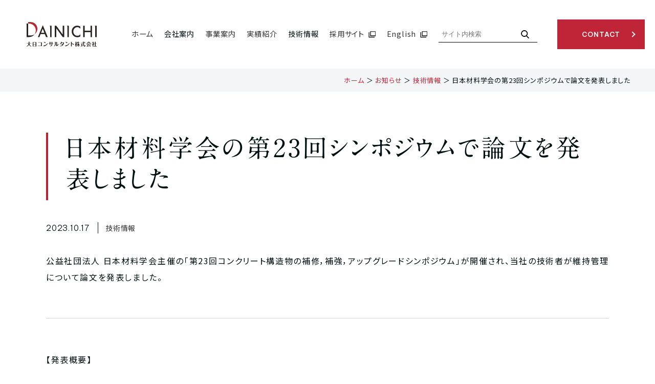

--- FILE ---
content_type: text/html; charset=UTF-8
request_url: https://dainichi-consul.co.jp/news/technique/p27097/
body_size: 18341
content:
<!DOCTYPE html>
<html class="no-js" lang="ja">

<head>
        <!-- Google Tag Manager -->
<script>(function(w,d,s,l,i){w[l]=w[l]||[];w[l].push({'gtm.start':
new Date().getTime(),event:'gtm.js'});var f=d.getElementsByTagName(s)[0],
j=d.createElement(s),dl=l!='dataLayer'?'&l='+l:'';j.async=true;j.src=
'https://www.googletagmanager.com/gtm.js?id='+i+dl;f.parentNode.insertBefore(j,f);
})(window,document,'script','dataLayer','GTM-P6LM238');</script>
<!-- End Google Tag Manager -->    <meta charset="UTF-8">
  <meta http-equiv="X-UA-Compatible" content="IE=edge">

  <script>
    if (navigator.userAgent.match(/(iPhone|Android.*Mobile)/)) {
      document.head.insertAdjacentHTML('beforeend', '<meta name="viewport" content="width=device-width,initial-scale=1.0,maximum-scale=2.0,user-scalable=1">');
    } else {
      document.head.insertAdjacentHTML('beforeend', '<meta name="viewport" content="width=1200,maximum-scale=2.0,user-scalable=1">');
    }
  </script>
  <meta name="format-detection" content="telephone=no">
  <title>日本材料学会の第23回シンポジウムで論文を発表しました ｜お知らせ｜大日コンサルタント株式会社</title>
  <meta name='robots' content='index, follow, max-image-preview:large, max-snippet:-1, max-video-preview:-1' />

	<!-- This site is optimized with the Yoast SEO plugin v26.8 - https://yoast.com/product/yoast-seo-wordpress/ -->
	<meta name="description" content="岐阜県岐阜市で総合建設コンサルタントをしている大日コンサルタント株式会社のお知らせ「日本材料学会の第23回シンポジウムで論文を発表しました 」です。" />
	<link rel="canonical" href="https://dainichi-consul.co.jp/news/technique/p27097/" />
	<meta property="og:locale" content="ja_JP" />
	<meta property="og:type" content="article" />
	<meta property="og:title" content="日本材料学会の第23回シンポジウムで論文を発表しました ｜お知らせ｜大日コンサルタント株式会社" />
	<meta property="og:description" content="岐阜県岐阜市で総合建設コンサルタントをしている大日コンサルタント株式会社のお知らせ「日本材料学会の第23回シンポジウムで論文を発表しました 」です。" />
	<meta property="og:url" content="https://dainichi-consul.co.jp/news/technique/p27097/" />
	<meta property="og:site_name" content="大日コンサルタント株式会社" />
	<meta property="article:modified_time" content="2023-10-31T01:41:41+00:00" />
	<meta property="og:image" content="https://dainichi-consul.co.jp/wp/wp-content/uploads/2022/03/ogp.png" />
	<meta property="og:image:width" content="1200" />
	<meta property="og:image:height" content="630" />
	<meta property="og:image:type" content="image/png" />
	<meta name="twitter:label1" content="推定読み取り時間" />
	<meta name="twitter:data1" content="2分" />
	<script type="application/ld+json" class="yoast-schema-graph">{"@context":"https://schema.org","@graph":[{"@type":"WebPage","@id":"https://dainichi-consul.co.jp/news/technique/p27097/","url":"https://dainichi-consul.co.jp/news/technique/p27097/","name":"日本材料学会の第23回シンポジウムで論文を発表しました ｜お知らせ｜大日コンサルタント株式会社","isPartOf":{"@id":"https://dainichi-consul.co.jp/#website"},"datePublished":"2023-10-16T15:00:07+00:00","dateModified":"2023-10-31T01:41:41+00:00","description":"岐阜県岐阜市で総合建設コンサルタントをしている大日コンサルタント株式会社のお知らせ「日本材料学会の第23回シンポジウムで論文を発表しました 」です。","breadcrumb":{"@id":"https://dainichi-consul.co.jp/news/technique/p27097/#breadcrumb"},"inLanguage":"ja","potentialAction":[{"@type":"ReadAction","target":["https://dainichi-consul.co.jp/news/technique/p27097/"]}]},{"@type":"BreadcrumbList","@id":"https://dainichi-consul.co.jp/news/technique/p27097/#breadcrumb","itemListElement":[{"@type":"ListItem","position":1,"name":"ホーム","item":"https://dainichi-consul.co.jp/"},{"@type":"ListItem","position":2,"name":"お知らせ","item":"https://dainichi-consul.co.jp/news/"},{"@type":"ListItem","position":3,"name":"技術情報","item":"https://dainichi-consul.co.jp/news/technique/"},{"@type":"ListItem","position":4,"name":"日本材料学会の第23回シンポジウムで論文を発表しました"}]},{"@type":"WebSite","@id":"https://dainichi-consul.co.jp/#website","url":"https://dainichi-consul.co.jp/","name":"大日コンサルタント株式会社","description":"","potentialAction":[{"@type":"SearchAction","target":{"@type":"EntryPoint","urlTemplate":"https://dainichi-consul.co.jp/?s={search_term_string}"},"query-input":{"@type":"PropertyValueSpecification","valueRequired":true,"valueName":"search_term_string"}}],"inLanguage":"ja"}]}</script>
	<!-- / Yoast SEO plugin. -->


<style id='wp-img-auto-sizes-contain-inline-css' type='text/css'>
img:is([sizes=auto i],[sizes^="auto," i]){contain-intrinsic-size:3000px 1500px}
/*# sourceURL=wp-img-auto-sizes-contain-inline-css */
</style>
<style id='classic-theme-styles-inline-css' type='text/css'>
/*! This file is auto-generated */
.wp-block-button__link{color:#fff;background-color:#32373c;border-radius:9999px;box-shadow:none;text-decoration:none;padding:calc(.667em + 2px) calc(1.333em + 2px);font-size:1.125em}.wp-block-file__button{background:#32373c;color:#fff;text-decoration:none}
/*# sourceURL=/wp-includes/css/classic-themes.min.css */
</style>
<link rel="https://api.w.org/" href="https://dainichi-consul.co.jp/wp-json/" />  <script type="application/ld+json">
    {
      "@context": "http://schema.org",
      "@type": "WebSite",
      "url": "https://dainichi-consul.co.jp",
      "potentialAction": {
        "@type": "SearchAction",
        "target": "https://dainichi-consul.co.jp?s={search_term}",
        "query-input": "required name=search_term"
      }
    }
  </script>

  <link rel="preload" as="style" href="https://dainichi-consul.co.jp/wp/wp-content/themes/standard/css/reset.css" onload="this.onload=null;this.rel='stylesheet'">
  <link rel="preload" as="style" href="https://dainichi-consul.co.jp/wp/wp-content/themes/standard/css/common.css" onload="this.onload=null;this.rel='stylesheet'">
  <link rel="stylesheet" href="https://dainichi-consul.co.jp/wp/wp-content/themes/standard/css/loops.css">
  <link rel="stylesheet" href="https://dainichi-consul.co.jp/wp/wp-content/themes/standard/css/slick.css">
  <link rel="stylesheet" href="https://dainichi-consul.co.jp/wp/wp-content/themes/standard/css/main.css">
  <link rel="stylesheet" href="https://dainichi-consul.co.jp/wp/wp-content/themes/standard/css/mce.css">
  <link rel="stylesheet" href="https://dainichi-consul.co.jp/wp/wp-content/themes/standard/style.css">
  <link rel="stylesheet" media="print" href="https://dainichi-consul.co.jp/wp/wp-content/themes/standard/css/print.css">
  <link rel="shortcut icon" href="/favicon.ico">
  <link rel="apple-touch-icon" sizes="180x180" href="/apple-touch-icon.png">
  <link rel="preconnect" href="https://fonts.googleapis.com">
  <link rel="preconnect" href="https://fonts.gstatic.com" crossorigin>
  <link href="https://fonts.googleapis.com/css2?family=Be+Vietnam+Pro:wght@100;300;600;700&family=Noto+Sans+JP:wght@400;500&display=swap" rel="stylesheet">
  <script src="//typesquare.com/3/tsst/script/ja/typesquare.js?60cc056642f8410eb48d31d0e90393a3"></script>
        <style id='global-styles-inline-css' type='text/css'>
:root{--wp--preset--aspect-ratio--square: 1;--wp--preset--aspect-ratio--4-3: 4/3;--wp--preset--aspect-ratio--3-4: 3/4;--wp--preset--aspect-ratio--3-2: 3/2;--wp--preset--aspect-ratio--2-3: 2/3;--wp--preset--aspect-ratio--16-9: 16/9;--wp--preset--aspect-ratio--9-16: 9/16;--wp--preset--color--black: #000000;--wp--preset--color--cyan-bluish-gray: #abb8c3;--wp--preset--color--white: #ffffff;--wp--preset--color--pale-pink: #f78da7;--wp--preset--color--vivid-red: #cf2e2e;--wp--preset--color--luminous-vivid-orange: #ff6900;--wp--preset--color--luminous-vivid-amber: #fcb900;--wp--preset--color--light-green-cyan: #7bdcb5;--wp--preset--color--vivid-green-cyan: #00d084;--wp--preset--color--pale-cyan-blue: #8ed1fc;--wp--preset--color--vivid-cyan-blue: #0693e3;--wp--preset--color--vivid-purple: #9b51e0;--wp--preset--gradient--vivid-cyan-blue-to-vivid-purple: linear-gradient(135deg,rgb(6,147,227) 0%,rgb(155,81,224) 100%);--wp--preset--gradient--light-green-cyan-to-vivid-green-cyan: linear-gradient(135deg,rgb(122,220,180) 0%,rgb(0,208,130) 100%);--wp--preset--gradient--luminous-vivid-amber-to-luminous-vivid-orange: linear-gradient(135deg,rgb(252,185,0) 0%,rgb(255,105,0) 100%);--wp--preset--gradient--luminous-vivid-orange-to-vivid-red: linear-gradient(135deg,rgb(255,105,0) 0%,rgb(207,46,46) 100%);--wp--preset--gradient--very-light-gray-to-cyan-bluish-gray: linear-gradient(135deg,rgb(238,238,238) 0%,rgb(169,184,195) 100%);--wp--preset--gradient--cool-to-warm-spectrum: linear-gradient(135deg,rgb(74,234,220) 0%,rgb(151,120,209) 20%,rgb(207,42,186) 40%,rgb(238,44,130) 60%,rgb(251,105,98) 80%,rgb(254,248,76) 100%);--wp--preset--gradient--blush-light-purple: linear-gradient(135deg,rgb(255,206,236) 0%,rgb(152,150,240) 100%);--wp--preset--gradient--blush-bordeaux: linear-gradient(135deg,rgb(254,205,165) 0%,rgb(254,45,45) 50%,rgb(107,0,62) 100%);--wp--preset--gradient--luminous-dusk: linear-gradient(135deg,rgb(255,203,112) 0%,rgb(199,81,192) 50%,rgb(65,88,208) 100%);--wp--preset--gradient--pale-ocean: linear-gradient(135deg,rgb(255,245,203) 0%,rgb(182,227,212) 50%,rgb(51,167,181) 100%);--wp--preset--gradient--electric-grass: linear-gradient(135deg,rgb(202,248,128) 0%,rgb(113,206,126) 100%);--wp--preset--gradient--midnight: linear-gradient(135deg,rgb(2,3,129) 0%,rgb(40,116,252) 100%);--wp--preset--font-size--small: 13px;--wp--preset--font-size--medium: 20px;--wp--preset--font-size--large: 36px;--wp--preset--font-size--x-large: 42px;--wp--preset--spacing--20: 0.44rem;--wp--preset--spacing--30: 0.67rem;--wp--preset--spacing--40: 1rem;--wp--preset--spacing--50: 1.5rem;--wp--preset--spacing--60: 2.25rem;--wp--preset--spacing--70: 3.38rem;--wp--preset--spacing--80: 5.06rem;--wp--preset--shadow--natural: 6px 6px 9px rgba(0, 0, 0, 0.2);--wp--preset--shadow--deep: 12px 12px 50px rgba(0, 0, 0, 0.4);--wp--preset--shadow--sharp: 6px 6px 0px rgba(0, 0, 0, 0.2);--wp--preset--shadow--outlined: 6px 6px 0px -3px rgb(255, 255, 255), 6px 6px rgb(0, 0, 0);--wp--preset--shadow--crisp: 6px 6px 0px rgb(0, 0, 0);}:where(.is-layout-flex){gap: 0.5em;}:where(.is-layout-grid){gap: 0.5em;}body .is-layout-flex{display: flex;}.is-layout-flex{flex-wrap: wrap;align-items: center;}.is-layout-flex > :is(*, div){margin: 0;}body .is-layout-grid{display: grid;}.is-layout-grid > :is(*, div){margin: 0;}:where(.wp-block-columns.is-layout-flex){gap: 2em;}:where(.wp-block-columns.is-layout-grid){gap: 2em;}:where(.wp-block-post-template.is-layout-flex){gap: 1.25em;}:where(.wp-block-post-template.is-layout-grid){gap: 1.25em;}.has-black-color{color: var(--wp--preset--color--black) !important;}.has-cyan-bluish-gray-color{color: var(--wp--preset--color--cyan-bluish-gray) !important;}.has-white-color{color: var(--wp--preset--color--white) !important;}.has-pale-pink-color{color: var(--wp--preset--color--pale-pink) !important;}.has-vivid-red-color{color: var(--wp--preset--color--vivid-red) !important;}.has-luminous-vivid-orange-color{color: var(--wp--preset--color--luminous-vivid-orange) !important;}.has-luminous-vivid-amber-color{color: var(--wp--preset--color--luminous-vivid-amber) !important;}.has-light-green-cyan-color{color: var(--wp--preset--color--light-green-cyan) !important;}.has-vivid-green-cyan-color{color: var(--wp--preset--color--vivid-green-cyan) !important;}.has-pale-cyan-blue-color{color: var(--wp--preset--color--pale-cyan-blue) !important;}.has-vivid-cyan-blue-color{color: var(--wp--preset--color--vivid-cyan-blue) !important;}.has-vivid-purple-color{color: var(--wp--preset--color--vivid-purple) !important;}.has-black-background-color{background-color: var(--wp--preset--color--black) !important;}.has-cyan-bluish-gray-background-color{background-color: var(--wp--preset--color--cyan-bluish-gray) !important;}.has-white-background-color{background-color: var(--wp--preset--color--white) !important;}.has-pale-pink-background-color{background-color: var(--wp--preset--color--pale-pink) !important;}.has-vivid-red-background-color{background-color: var(--wp--preset--color--vivid-red) !important;}.has-luminous-vivid-orange-background-color{background-color: var(--wp--preset--color--luminous-vivid-orange) !important;}.has-luminous-vivid-amber-background-color{background-color: var(--wp--preset--color--luminous-vivid-amber) !important;}.has-light-green-cyan-background-color{background-color: var(--wp--preset--color--light-green-cyan) !important;}.has-vivid-green-cyan-background-color{background-color: var(--wp--preset--color--vivid-green-cyan) !important;}.has-pale-cyan-blue-background-color{background-color: var(--wp--preset--color--pale-cyan-blue) !important;}.has-vivid-cyan-blue-background-color{background-color: var(--wp--preset--color--vivid-cyan-blue) !important;}.has-vivid-purple-background-color{background-color: var(--wp--preset--color--vivid-purple) !important;}.has-black-border-color{border-color: var(--wp--preset--color--black) !important;}.has-cyan-bluish-gray-border-color{border-color: var(--wp--preset--color--cyan-bluish-gray) !important;}.has-white-border-color{border-color: var(--wp--preset--color--white) !important;}.has-pale-pink-border-color{border-color: var(--wp--preset--color--pale-pink) !important;}.has-vivid-red-border-color{border-color: var(--wp--preset--color--vivid-red) !important;}.has-luminous-vivid-orange-border-color{border-color: var(--wp--preset--color--luminous-vivid-orange) !important;}.has-luminous-vivid-amber-border-color{border-color: var(--wp--preset--color--luminous-vivid-amber) !important;}.has-light-green-cyan-border-color{border-color: var(--wp--preset--color--light-green-cyan) !important;}.has-vivid-green-cyan-border-color{border-color: var(--wp--preset--color--vivid-green-cyan) !important;}.has-pale-cyan-blue-border-color{border-color: var(--wp--preset--color--pale-cyan-blue) !important;}.has-vivid-cyan-blue-border-color{border-color: var(--wp--preset--color--vivid-cyan-blue) !important;}.has-vivid-purple-border-color{border-color: var(--wp--preset--color--vivid-purple) !important;}.has-vivid-cyan-blue-to-vivid-purple-gradient-background{background: var(--wp--preset--gradient--vivid-cyan-blue-to-vivid-purple) !important;}.has-light-green-cyan-to-vivid-green-cyan-gradient-background{background: var(--wp--preset--gradient--light-green-cyan-to-vivid-green-cyan) !important;}.has-luminous-vivid-amber-to-luminous-vivid-orange-gradient-background{background: var(--wp--preset--gradient--luminous-vivid-amber-to-luminous-vivid-orange) !important;}.has-luminous-vivid-orange-to-vivid-red-gradient-background{background: var(--wp--preset--gradient--luminous-vivid-orange-to-vivid-red) !important;}.has-very-light-gray-to-cyan-bluish-gray-gradient-background{background: var(--wp--preset--gradient--very-light-gray-to-cyan-bluish-gray) !important;}.has-cool-to-warm-spectrum-gradient-background{background: var(--wp--preset--gradient--cool-to-warm-spectrum) !important;}.has-blush-light-purple-gradient-background{background: var(--wp--preset--gradient--blush-light-purple) !important;}.has-blush-bordeaux-gradient-background{background: var(--wp--preset--gradient--blush-bordeaux) !important;}.has-luminous-dusk-gradient-background{background: var(--wp--preset--gradient--luminous-dusk) !important;}.has-pale-ocean-gradient-background{background: var(--wp--preset--gradient--pale-ocean) !important;}.has-electric-grass-gradient-background{background: var(--wp--preset--gradient--electric-grass) !important;}.has-midnight-gradient-background{background: var(--wp--preset--gradient--midnight) !important;}.has-small-font-size{font-size: var(--wp--preset--font-size--small) !important;}.has-medium-font-size{font-size: var(--wp--preset--font-size--medium) !important;}.has-large-font-size{font-size: var(--wp--preset--font-size--large) !important;}.has-x-large-font-size{font-size: var(--wp--preset--font-size--x-large) !important;}
/*# sourceURL=global-styles-inline-css */
</style>
</head>


<body class="subpage single single-news single-news-27097 post-type-news" id="top">
      <!-- Google Tag Manager (noscript) -->
<noscript><iframe src="https://www.googletagmanager.com/ns.html?id=GTM-P6LM238"
height="0" width="0" style="display:none;visibility:hidden"></iframe></noscript>
<!-- End Google Tag Manager (noscript) -->  
    <div id="page_wrapper">

    <svg aria-hidden="true" style="position: absolute; width: 0; height: 0; overflow: hidden;" version="1.1" xmlns="http://www.w3.org/2000/svg" xmlns:xlink="http://www.w3.org/1999/xlink">
<defs>
<symbol id="icon-new_tab" viewBox="0 0 16 14">
<title>new_tab</title>
<path d="M3.924,11.23 L3.924,0.40 L16.574,0.40 L16.574,11.23 L3.924,11.23 ZM15.120,1.467 L5.377,1.467 L5.377,9.597 L15.120,9.597 L15.120,1.467 ZM13.811,14.161 L0.434,14.161 L0.434,2.465 L1.888,2.465 L1.888,12.734 L13.811,12.734 L13.811,14.161 Z"/>
</symbol>
<symbol id="icon-pdf" viewBox="0 0 73 32">
<title>pdf</title>
<path d="M7.273 0h58.182c4.017 0 7.273 3.256 7.273 7.273v0 17.455c0 4.017-3.256 7.273-7.273 7.273v0h-58.182c-4.017 0-7.273-3.256-7.273-7.273v0-17.455c0-4.017 3.256-7.273 7.273-7.273v0zM19.418 19.276c0.101 0.005 0.219 0.008 0.338 0.008 1.762 0 3.38-0.613 4.654-1.638l-0.014 0.011c1.174-0.998 1.914-2.477 1.914-4.128 0-0.077-0.002-0.153-0.005-0.229l0 0.011c0.006-0.091 0.010-0.197 0.010-0.304 0-1.474-0.672-2.791-1.725-3.662l-0.008-0.006c-1.264-0.863-2.824-1.377-4.505-1.377-0.194 0-0.387 0.007-0.578 0.020l0.026-0.001h-6.481v17.126h3.75v-5.83h2.618zM18.055 10.673c0.184-0.020 0.397-0.031 0.612-0.031 1.052 0 2.041 0.268 2.903 0.741l-0.031-0.016c0.542 0.447 0.885 1.119 0.885 1.871 0 0.054-0.002 0.107-0.005 0.16l0-0.007c0.006 0.072 0.010 0.155 0.010 0.24 0 0.847-0.355 1.611-0.923 2.152l-0.001 0.001c-0.879 0.512-1.935 0.815-3.062 0.815-0.236 0-0.469-0.013-0.698-0.039l0.028 0.003h-1.002v-5.888h1.284zM34.419 25.105c0.168 0.007 0.365 0.012 0.562 0.012 1.787 0 3.494-0.347 5.056-0.976l-0.091 0.032c1.388-0.647 2.507-1.674 3.248-2.949l0.019-0.035c0.769-1.287 1.223-2.838 1.223-4.495 0-0.048-0-0.096-0.001-0.143l0 0.007c0.003-0.093 0.005-0.203 0.005-0.313 0-1.644-0.439-3.186-1.205-4.515l0.023 0.044c-0.76-1.257-1.856-2.242-3.166-2.846l-0.045-0.018c-1.497-0.599-3.232-0.946-5.048-0.946-0.22 0-0.438 0.005-0.655 0.015l0.031-0.001h-5.353v17.127h5.398zM34.612 10.673q5.898 0 5.898 5.852 0 5.887-5.898 5.887h-1.843v-11.738h1.841zM59.385 7.98h-11.978v17.126h3.75v-7.651h7.455v-2.826h-7.478v-3.807h8.25v-2.842z"></path>
</symbol>
</defs>
</svg>

    <header class="header">
      <div class="inner flex flex-j-between flex-a-ctr">

        <h1 class="header--logo">
          <a href="/">
            <svg version="1.1" xmlns="http://www.w3.org/2000/svg" xmlns:xlink="http://www.w3.org/1999/xlink" x="0px"
	 y="0px" viewBox="0 0 269.6 93.7" style="enable-background:new 0 0 269.6 93.7;" xml:space="preserve" width="269.6" height="93.7"  preserveAspectRatio="xMinYMin meet">
<style>
	.logo-st0{fill:#2C2321;}
	.logo-st1{fill:#B82936;}
	.logo-type{fill:#221815;}
</style>
<title>日本材料学会の第23回シンポジウムで論文を発表しました ｜お知らせ｜大日コンサルタント株式会社</title>
<path class="logo-st0 logo-mark" d="M30.6,46.6c-4.6,6.6-12.3,10.8-20.9,10.8H0V6.1h6.1v45.2h9.7C21.3,51.3,26.4,49.5,30.6,46.6"/>
<path class="logo-st1 logo-mark" d="M41.4,25.4c0.1,8.7-4.2,16.4-10.8,21.1c3-4.2,4.8-9.4,4.7-15C35.2,17.4,23.5,6.1,9.3,6.1H6.1V0h9.3
	C29.6,0,41.3,11.3,41.4,25.4"/>
<path class="logo-st0 logo-mark" d="M62.1,12.5L43.5,57.4h5.7l4.6-11.3h16.4l4.4,11.3h6.6L62.5,12.5H62.1z M55.8,41.1l6.3-15.7l6.1,15.7H55.8z"/>
<polygon class="logo-st0 logo-mark" points="245.8,33 223.5,33 223.5,14.3 217.7,14.3 217.7,57.4 223.5,57.4 223.5,38.5 245.8,38.5 245.8,57.4 
	251.5,57.4 251.5,14.3 245.8,14.3 "/>
<polygon class="logo-st0 logo-mark" points="138.8,47.8 114.2,14.3 108.4,14.3 108.4,57.4 114.2,57.4 114.2,24 138.8,57.4 144.6,57.4 144.6,14.3 
	138.8,14.3 "/>
<path class="logo-st0 logo-mark" d="M194.6,13.9c-3.1,0-5.9,0.6-8.5,1.7c-2.6,1.1-4.8,2.7-6.7,4.7c-1.9,2-3.4,4.4-4.4,7.1s-1.5,5.7-1.5,8.9
	c0,2.9,0.5,5.7,1.5,8.3c1,2.6,2.4,4.9,4.3,6.9c1.9,2,4.1,3.5,6.8,4.7c2.7,1.2,5.6,1.7,8.9,1.8c2,0,3.8-0.2,5.4-0.6
	c1.6-0.4,3.1-0.9,4.3-1.5c0.7-0.3,1.2-0.6,1.8-0.9v-9.2c-0.1,0.2-0.1,0.4-0.2,0.6c-0.3,0.9-0.8,1.6-1.3,2.2c-1.2,1.4-2.6,2.1-3,2.4
	c-0.3,0.1-0.6,0.3-0.9,0.4c-1.7,0.7-3.6,1-5.8,1c-2.4,0-4.6-0.4-6.5-1.2c-1.9-0.8-3.6-2-4.9-3.5s-2.4-3.2-3.1-5.2
	c-0.7-2-1.1-4.2-1.1-6.5c0-2.3,0.4-4.5,1.2-6.5c0.8-2,1.9-3.7,3.3-5.2c1.4-1.5,3-2.7,4.9-3.5s3.8-1.2,5.9-1.2c2,0,3.9,0.4,5.5,1.1
	c0.6,0.3,1.2,0.5,1.8,0.8c0.5,0.3,1.4,0.9,2.3,1.7c0.5,0.5,1,1.1,1.4,1.9c0.2,0.5,0.4,0.9,0.6,1.5v-9.3c-1.4-0.8-3.1-1.7-4.8-2.2
	C199.4,14.3,197.1,13.9,194.6,13.9"/>
<path class="logo-st0 logo-mark" d="M88.7,14.4c0.4,0.2,0.8,0.5,1,1c0.6,1,0.7,2.5,0.7,4.6v37.4h5.7V14.3h-7.6C88.6,14.4,88.7,14.4,88.7,14.4"/>
<path class="logo-st0 logo-mark" d="M155.2,14.4c0.4,0.2,0.8,0.5,1,1c0.6,1,0.7,2.5,0.7,4.6v37.4h5.7V14.3H155C155,14.4,155.1,14.4,155.2,14.4"/>
<path class="logo-st0 logo-mark" d="M261.9,14.3c0.1,0,0.1,0.1,0.2,0.1c0.4,0.2,0.8,0.5,1,1c0.6,1,0.7,2.5,0.7,4.6v37.4h5.7V14.3H261.9z"/>
<path class="logo-type" d="M7.9,76.9c0-0.7,0-1-0.1-1.6l2.8,0c0.2,0,0.3,0.1,0.3,0.3c0,0.1-0.2,0.5-0.3,0.6v3.8c0,0.4,0,0.6,0,0.9h7.7V82
	h-7.6c0.9,7.2,6.4,9.9,7.9,10.6l-0.9,1c-5.4-2.2-7.3-4.8-8.5-7.2c-2.2,3.7-4.8,5.6-8.6,7.2l-0.8-1c1.7-0.9,7-3.6,7.8-10.7H0.3V81
	h7.6c0-0.2,0-0.6,0-0.8V76.9z M37.3,76.4v16.9h-2.8v-1h-8.3v1h-2.7V76.4H37.3z M34.5,77.5h-8.3v6.2h8.3V77.5z M34.5,84.8h-8.3v6.5
	h8.3V84.8z M47.8,78.7c-2,0-2.9,0-3.8,0.1v-1.4c1,0,2.1,0.1,3.8,0.1h6.7c2.2,0,3.1,0,3.9-0.1c0,2.4,0,3.6,0,4.6v4c0,1.7,0,4.3,0,5.9
	h-3v-0.9h-7.9c-0.6,0-2.1,0-3.6,0.1v-1.4c0.7,0,2,0.1,3.6,0.1h7.9v-11H47.8z M64.8,89.7c7-0.8,11.6-3.2,15.6-9.3l1,0.8
	c-0.7,1.4-1.9,3.7-4.3,6c-2.1,2-4.5,3.5-7.2,4.4c-0.5,0.2-3.2,1-3.8,1.2L64.8,89.7z M71.2,81.1c-0.9-1.3-2.4-3.1-5.4-4.5l0.6-1.1
	c2.8,0.7,4.8,1.6,7,3.2L71.2,81.1z M88.5,81.5h-0.9c-0.7,0-2,0-2.6,0.1v-1.4c0.4,0,2.1,0.1,2.6,0.1h0.9v-2.6c0-0.3,0-1.4-0.1-2.1
	l2.7,0.2c0.4,0,0.4,0.1,0.4,0.1c0,0.1-0.1,0.5-0.1,0.6v3.8h4.5v-3c0-0.1,0-1,0-1.7l2.7,0.2c0.3,0,0.5,0,0.5,0.2
	c0,0.1-0.1,0.6-0.1,0.7v3.6h0.8c0.7,0,1.9,0,2.5-0.1v1.4c-0.6,0-1.7-0.1-2.4-0.1h-0.9c0,3.2,0,4.9-1,6.9c-1.7,3.4-5.1,4-7.5,4.4
	l-0.6-1.3c2-0.3,4.9-0.7,5.9-4.7c0.3-1.3,0.3-2.8,0.3-5.3h-4.5v1.4c0,2.6,0,2.9,0,4h-3c0.1-1,0.1-3,0.1-4V81.5z M112.2,82.6
	c0,2-0.4,4.7-1.4,6.3c-1.5,2.3-3.7,3.3-4.8,3.8l-0.7-1.1c3.3-2.1,4.1-4.9,4.1-9v-4.4c0-0.3,0-2.2,0-2.4l2.7,0.2
	c0.1,0,0.3,0.1,0.3,0.2c0,0.1-0.1,0.4-0.1,0.5V82.6z M114.1,78.1c0-0.3,0-1.7-0.1-2.2l2.8,0.2c0.1,0,0.3,0,0.3,0.1
	c0,0.1-0.1,0.5-0.1,0.6v11.6c3.1-1.4,4.5-3.3,5.3-5.3l1.1,0.7c-0.5,1.4-2,5.2-6.1,7.5c-0.3,0.1-1.6,0.8-1.9,0.9l-1.5-1.6
	c0.1-0.9,0.1-1.6,0.1-3.2V78.1z M128.2,91.5c4.7-0.7,6.8-2.1,8.8-3.9c-1.2-1.7-2.6-3-4.4-4l0.8-1c1.3,0.4,3,1.1,5.3,2.8
	c1.3-2.3,1.7-4,1.9-5.8h-6c-1.9,2.9-3.7,4.3-6.2,5.6l-0.8-1.1c2.5-1.6,4-3.8,4.8-6.7c0.3-1.2,0.4-1.8,0.4-2.1l2.9,0.8
	c0.1,0,0.4,0.1,0.4,0.2c0,0.1-0.2,0.3-0.2,0.4c-0.2,0.6-0.4,1.2-0.6,1.6h4.1c0.4,0,3.1-0.1,3.4-0.1l1.2,1c-0.8,3-1.4,5.1-2.8,7.3
	c-3.4,5-9,5.9-12.3,6.3L128.2,91.5z M148.3,89.7c7-0.8,11.6-3.2,15.6-9.3l1,0.8c-0.7,1.4-1.9,3.7-4.3,6c-2.1,2-4.5,3.5-7.2,4.4
	c-0.5,0.2-3.2,1-3.8,1.2L148.3,89.7z M154.7,81.1c-0.9-1.3-2.4-3.1-5.4-4.5l0.6-1.1c2.8,0.7,4.8,1.6,7,3.2L154.7,81.1z M170.9,78.1
	c0-1.4,0-2,0-2.5l2.7,0.2c0.1,0,0.4,0,0.4,0.2c0,0.1-0.1,0.6-0.1,0.7v4.8c1.7,0.3,4.7,0.9,8.3,3.3l-2.1,2.4c-0.9-0.9-2.8-3-6.2-4.3
	v5.6c0,0.2,0,3.7,0,4.2h-3c0-1.3,0-3,0-4.3V78.1z M192.8,87.3c-0.6-0.6-0.9-1.1-1.5-2v8.3h-2.6v-7.1c-0.9,1.6-1.8,2.5-2.2,2.9
	l-0.7-0.9c1.9-2.9,2.6-6,2.8-7.9h-2.3v-1.1h2.4v-2.4c0-0.3-0.1-1.3-0.1-1.8l2.7,0c0.1,0,0.1,0.2,0.1,0.2c0,0.1-0.1,0.3-0.1,0.4v3.5
	h1.8v1.1h-1.7c0.4,2.9,1.3,4.6,2.3,5.9L192.8,87.3z M192.1,91.7c2.6-2.3,4-4.7,4.6-6.7h-3.4v-1.1h4.4v-3.7h-2c-0.5,1-1.1,1.8-2,2.7
	l-1-0.6c0.8-1.3,1.8-3.4,1.8-6.2l2.4,0.4c0.1,0,0.1,0.1,0.1,0.2c0,0.1-0.1,0.3-0.2,0.4c-0.2,0.6-0.4,1.2-0.7,2h1.5V77
	c0-0.3-0.1-1.3-0.1-1.7l2.7,0c0.1,0.1,0.2,0.2,0.2,0.2c0,0.1-0.1,0.3-0.1,0.4v3.2h3.6v1.1h-3.6v3.7h4.2v1.1h-3.2
	c0.7,2.6,1.9,4.3,3.6,6.3l-0.8,0.8c-2-1.7-2.9-2.8-3.7-4.4v5.9h-2.7v-5.8c-1.2,1.9-2.5,3.1-4.8,4.7L192.1,91.7z M213.9,90.1
	c0.6-0.2,3.5-0.9,4.1-1.1l-0.2,1.2c-1.3,0.6-8.3,2.9-8.6,3c-0.3,0.2-0.3,0.3-0.4,0.3c-0.2,0-0.2-0.1-0.3-0.3l-0.6-1.8
	c1.1-0.1,1.3-0.2,3.3-0.6v-6.1h-2.7v-1.1h8.1v1.1h-2.8V90.1z M219.6,75.4c0.2,0,0.4,0,0.4,0.2c0,0.1-0.1,0.3-0.1,0.4
	c0,2.1,0,2.9,0,3.4h2.9c-0.2-0.4-0.9-2.1-1.8-3.3l0.9-0.7c1.2,0.7,2.7,1.8,3.5,2.5l-2.4,1.5h3.3v1.1H220c0.2,2.9,0.7,6.6,2.4,9.4
	c0.4,0.7,0.7,1,1,1c0.4,0,0.6-0.5,0.7-1.1c0.2-0.9,0.4-1.6,0.4-2c0.4,0.4,1,0.9,2.1,1.4c-0.8,3.7-1.8,4.5-3.3,4.5
	c-1.5,0-5.1-1.6-6.1-13.2h-9.2v-1.1h9.1c0-0.7-0.2-3.7-0.2-4.1L219.6,75.4z M244,82.5h-9.9v-1c-1.7,1-3,1.4-3.7,1.6l-0.7-1
	c3.4-1.6,6.1-4.2,7.3-6.7h4.1c1.9,3.5,4.6,5.4,7.4,6.7l-0.8,1c-0.7-0.3-1.9-0.7-3.7-1.7V82.5z M241.6,87c1.7,1.2,3.8,3.1,5.5,5.1
	l-2.9,1.6c-0.4-0.8-0.6-1.3-0.9-1.9c-1.7,0.3-3.3,0.5-5,0.7c-0.6,0.1-5.5,0.8-6,0.8c0,0-0.4,0.3-0.4,0.3c-0.2,0-0.2-0.2-0.3-0.3
	l-0.7-2.1c0.4,0,2.1,0,2.5,0c0.3-0.6,1.5-3.2,2.1-5h-5.3v-1.1h17.4v1.1H239c-0.9,1.5-2.3,3.5-3.4,5c2.4-0.1,4.9-0.2,7.3-0.4
	c-0.9-1.6-1.6-2.5-2.1-3.1L241.6,87z M243.9,81.4c-2.8-1.6-4.1-3-4.9-4.1c-0.4,0.6-1.8,2.2-4.9,4.1H243.9z M259.9,87.6
	c-0.7-0.4-1.5-0.8-2.8-1.9v7.9h-2.5v-7.1c-1.2,1-2.2,1.6-2.7,1.9l-0.9-0.8c2.2-1.6,4.2-3.8,5.2-7.3h-4.8v-1.1h3.1v-2.5
	c0-0.9,0-1.1-0.1-1.4l2.6,0c0.1,0,0.2,0,0.2,0.2c0,0.1,0,0.1-0.2,0.4v3.3h2.5c-0.3,1-0.8,2.4-2,4.1c0.5,0.9,1.4,2,3,3.3L259.9,87.6z
	 M259.6,82.5v-1.1h3.3v-4.7c0-0.4-0.1-1.1-0.1-1.5l2.7,0c0.1,0,0.3,0,0.3,0.2c0,0.1-0.1,0.2-0.2,0.4v5.5h3.6v1.1h-3.6v9.4h4V93
	h-11.4v-1.1h4.7v-9.4H259.6z"/>
</svg>
          </a>
        </h1>

                  <div class="gnav_btn flex flex-j-ctr flex-a-ctr">
            <div class="gnav_btn--lines">
              <span></span><span></span><span></span>
            </div>
            <p class="gnav_btn--txt font-en">MENU</p>
          </div>
          <nav class="gnav">
            <ul class="gnav--menu flex flex-j-ctr">
  <li>
    <a href="/" class="gnav--link" data-link="/"><span>ホーム</span></a>
  </li>
  <li class="menu-item-has-children">
    <div class="gnav_sub_toggle"></div>
    <p class="gnav--link" data-link="/company/"><span>会社案内</span></p>
    <div class="gnav_sub--wrap">
      <div class="gnav_sub flex flex-sp-block">
        <p class="gnav_sub--ttl">会社案内<span class="font-en">COMPANY</span></p>
        <ul class="gnav_sub--list fz-14 gnav_sub--company flex flex-c-wrap flex-sp-block">
                      <li>
              <a href="https://dainichi-consul.co.jp/company/message/">
                <span>代表挨拶</span>
                <div class="gnav_sub--img img-trim pos_rel">
                  <img src="/wp/wp-content/themes/standard/images/common/gnav--company-message.jpg" alt="代表挨拶" class="img-cover pos_ab" width="540" height="296">
                </div>
              </a>
            </li>
                      <li>
              <a href="https://dainichi-consul.co.jp/company/summary/">
                <span>会社概要</span>
                <div class="gnav_sub--img img-trim pos_rel">
                  <img src="/wp/wp-content/themes/standard/images/common/gnav--company-summary.jpg" alt="会社概要" class="img-cover pos_ab" width="540" height="296">
                </div>
              </a>
            </li>
                      <li>
              <a href="https://dainichi-consul.co.jp/company/location/">
                <span>事業所一覧</span>
                <div class="gnav_sub--img img-trim pos_rel">
                  <img src="/wp/wp-content/themes/standard/images/common/gnav--company-location.jpg" alt="事業所一覧" class="img-cover pos_ab" width="540" height="296">
                </div>
              </a>
            </li>
                      <li>
              <a href="https://dainichi-consul.co.jp/company/sustainability/">
                <span>サステナビリティ</span>
                <div class="gnav_sub--img img-trim pos_rel">
                  <img src="/wp/wp-content/themes/standard/images/common/gnav--company-sustainability.jpg" alt="サステナビリティ" class="img-cover pos_ab" width="540" height="296">
                </div>
              </a>
            </li>
                  </ul>
      </div>
    </div>
  </li>
  <li class="menu-item-has-children">
    <div class="gnav_sub_toggle"></div>
    <a href="/services/" aria-current="page" class="gnav--link" data-link="/services/"><span>事業案内</span></a>
    <div class="gnav_sub--wrap">
      <div class="gnav_sub flex flex-sp-block">
        <p class="gnav_sub--ttl">事業案内<span class="font-en">SERVICES</span></p>
        <ul class="gnav_sub--list fz-14 gnav_sub--services flex flex-c-wrap flex-sp-block">
          <li class="gnav_sub--top"><a href="/services/" class="line-link">事業案内TOP</a></li>
                      <li><a href="https://dainichi-consul.co.jp/services/road/" class="line-link">道路・交通</a></li>
                      <li><a href="https://dainichi-consul.co.jp/services/bridge/" class="line-link">橋梁</a></li>
                      <li><a href="https://dainichi-consul.co.jp/services/river/" class="line-link">河川・砂防</a></li>
                      <li><a href="https://dainichi-consul.co.jp/services/city/" class="line-link">都市・地域計画</a></li>
                      <li><a href="https://dainichi-consul.co.jp/services/agriculture/" class="line-link">農業・森林</a></li>
                      <li><a href="https://dainichi-consul.co.jp/services/maintenance/" class="line-link">保全</a></li>
                      <li><a href="https://dainichi-consul.co.jp/services/disaster/" class="line-link">防災</a></li>
                      <li><a href="https://dainichi-consul.co.jp/services/environment/" class="line-link">環境</a></li>
                      <li><a href="https://dainichi-consul.co.jp/services/geology/" class="line-link">地質</a></li>
                      <li><a href="https://dainichi-consul.co.jp/services/compensation/" class="line-link">補償</a></li>
                      <li><a href="https://dainichi-consul.co.jp/services/survey/" class="line-link">測量・調査</a></li>
                      <li><a href="https://dainichi-consul.co.jp/services/support/" class="line-link">発注者支援</a></li>
                      <li><a href="https://dainichi-consul.co.jp/services/international/" class="line-link">海外</a></li>
                      <li><a href="https://dainichi-consul.co.jp/services/solutions/" class="line-link">注目ソリューション</a></li>
                  </ul>
      </div>
    </div>
  </li>
  <li>
    <a href="/works/" class="gnav--link" data-link="/works/"><span>実績紹介</span></a>
  </li>
  <li class="menu-item-has-children">
    <div class="gnav_sub_toggle"></div>
    <p class="gnav--link" data-link="/technique/"><span>技術情報</span></p>
    <div class="gnav_sub--wrap">
      <div class="gnav_sub flex flex-sp-block">
        <p class="gnav_sub--ttl">技術情報<span class="font-en">technique</span></p>
        <ul class="gnav_sub--list fz-14 gnav_sub--technique flex flex-c-wrap flex-sp-block">
                      <li><a href="https://dainichi-consul.co.jp/technique/commendation/" class="line-link">表彰・受賞</a></li>
                      <li><a href="https://dainichi-consul.co.jp/technique/research/" class="line-link">論文・共同研究</a></li>
                      <li><a href="https://dainichi-consul.co.jp/technique/patents/" class="line-link">保有技術</a></li>
                      <li><a href="https://dainichi-consul.co.jp/technique/column/" class="line-link">前社長 後藤隆「岐阜新聞コラム 素描」</a></li>
                  </ul>
      </div>
    </div>
  </li>
  <li>
    <a href="/recruit/" class="gnav--link" target="_blank" rel="noopener noreferrer nofollow"><span>採用サイト</span>
    </a>
  </li>
  <li>
    <a href="http://www.dainichi-consul.co.jp/en/" class="gnav--link" target="_blank" rel="noopener noreferrer nofollow"><span>English</span>
    </a>
  </li>
  <li class="gnav--search">
    <form method="get" action="/" name="form1" class="gnav--search_form">
      <fieldset>
        <input type="text" name="s" id="s" value="" placeholder="サイト内検索" />
      </fieldset>
    </form>
  </li>
</ul>

<div class="gnav--contact cta_contact btn btn-cv">
  <a href="/contact/" class="font-en">CONTACT</a>
</div>
  <div class="gnav--tel cta_tel txt-ctr pc-none">
    <a href="tel:0582712501" onClick="ga('send', 'event', 'sp', 'tel');">
      <span class="cta_tel--tel font-en">
        <span class="fz-28">TEL.</span>
        <span class="cta_tel--tel-num">058-271-2501</span>
        <span class="fz-16 cta_tel--sub-txt">(代表)</span>
      </span>
              <span class="cta_tel--hours">［受付時間］ 平日9:00-17:45</span>
          </a>
  </div>
<div class="gnav--contact-location btn txt-ctr pc-none"><a href="/company/location/"><span>各事業所へのお問い合わせ</span></a></div>          </nav>
        
      </div>
    </header>

    
  <div class="page_ttl flex flex-a-ctr txt-ctr">
    <div class="page_ttl--bg" style="background-image:url(/wp/wp-content/uploads/2022/02/ttl-news.jpg);"></div>
          <div class="page_ttl--bg pc-none" style="background-image:url(/wp/wp-content/uploads/2022/04/ttl-news-sp.jpg);"></div>
        <h2 class="inner">
      <span class="page_ttl-jp">お知らせ</span>
      <span class="page_ttl-en font-en">news</span>
    </h2>
  </div>

<!-- start breadcrumb - パンくず -->
<div id="breadcrumbs" class="breadcrumbs fz-13"><span><span><a href="https://dainichi-consul.co.jp/">ホーム</a></span> ＞ <span><a href="https://dainichi-consul.co.jp/news/">お知らせ</a></span> ＞ <span><a href="https://dainichi-consul.co.jp/news/technique/">技術情報</a></span> ＞ <span class="breadcrumb_last" aria-current="page">日本材料学会の第23回シンポジウムで論文を発表しました</span></span></div><!-- end breadcrumb - パンくず -->
<div class="container">

  
<main class="section_pdg-sm-btm">
        <article class="news--info mgn-btm80" id="news--info">
        <div class="inner section_pdg-sm-top">
          <div class="ttl-01-wrap">
            <h2 class="ttl-01 font-jp">日本材料学会の第23回シンポジウムで論文を発表しました</h2>
          </div>
          <div class="post--info flex flex-a-ctr mgn-btm32">
            <p class="post--date font-en">2023.10.17</p>
                          <ul class="cat_list">
                <li><a href="https://dainichi-consul.co.jp/news/technique/" rel="tag">技術情報</a></li>              </ul>
                      </div>
          <div class="mce-content-body mgn-btm80"><p>公益社団法人 日本材料学会主催の「第23回コンクリート構造物の補修，補強，アップグレードシンポジウム」が開催され、当社の技術者が維持管理について論文を発表しました。</p>
<hr />
<p>【発表概要】<br />
（維持管理）<br />
論文タイトル：コンクリート構造物の維持管理段階におけるCO2排出量の試算（Estimation of CO2 Emissions at Maintenance Stage of Concrete Structures）<br />
発表者：牧野 徹<br />
概要：コンクリート構造物についても脱炭素に関する活動が活発化しており、新設構造物に関しては材料や建設作業由来のCO2排出量に関する試算結果があります。一方で、既設構造物の維持管理段階に関しては、その内容が多様なため、十分な知見が得られていません。そこで本研究では、コンクリート構造物の維持管理段階において、特に点検や補修補強におけるCO2排出量を試算し、維持管理のアクティビティの中での留意点について考察するとともに、建設コンサルタントが設計段階で配慮すべき事項について整理しました。</p>
</div>
        </div>
        <div>
            
        <section class="lps_sec section_pdg   " id="section-01">

            

      
      
    </section><!-- .lps_sec -->


        </div>
      </article>
    <nav class="wp-pagenavi wp-pagenavi-single">
    <a href="/news/">一覧へ戻る</a>
  </nav>
</main>
</div>


  <section id="contact" class="cta section_pdg-sm bg-gray pos_rel">
    <div class="inner pos_rel">
      <h2 class="ttl-01-en font-en txt-ctr mgn-btm40">
        <span>CONTACT</span>
        <span class="ttl-01-en-sub">お問い合わせ</span>
      </h2>
      <ul class="flex flex-col2 flex-a-ctr flex-sp-block mgn-btm48">
                  <li class="cta_tel txt-ctr">
            <a href="tel:0582712501" onClick="ga('send', 'event', 'sp', 'tel');">
              <span class="cta_tel--tel font-en">
                <span class="fz-28">TEL.</span>
                <span class="cta_tel--tel-num">058-271-2501</span>
                <span class="fz-16 cta_tel--sub-txt">(代表)</span>
              </span>
                              <span class="cta_tel--hours">［受付時間］ 平日9:00-17:45</span>
                          </a>
          </li>
                <li class="btn btn-cv">
          <a href="/contact/" class="font-en fz-28">
            <svg version="1.1" id="icon" xmlns="http://www.w3.org/2000/svg" xmlns:xlink="http://www.w3.org/1999/xlink" x="0px" y="0px"
	 viewBox="0 0 179.4 163.8" style="enable-background:new 0 0 179.4 163.8;" xml:space="preserve" width="40" height="36">
<style>
	.st0{fill:#FFFFFF;}
</style>
<g>
	<path class="st0" d="M3,163.8h173.4c1.7,0,3-1.3,3-3V49.7c0,0,0,0,0-0.1c0-0.1,0-0.2,0-0.2c0,0,0-0.1,0-0.1c0-0.1,0-0.1,0-0.2
		c0-0.1-0.1-0.2-0.1-0.3c0,0,0,0,0,0c0-0.1-0.1-0.2-0.1-0.3c0-0.1-0.1-0.2-0.1-0.2c-0.1-0.1-0.1-0.2-0.2-0.3c0,0,0,0,0-0.1
		c0-0.1-0.1-0.1-0.1-0.1c-0.1-0.1-0.1-0.2-0.2-0.2c-0.1-0.1-0.1-0.1-0.2-0.2c-0.1-0.1-0.2-0.1-0.2-0.2c0,0-0.1-0.1-0.1-0.1l-15.9-12
		c-1.3-1-3.2-0.7-4.2,0.6c-1,1.3-0.7,3.2,0.6,4.2l13,9.8l-17.6,13.3V3c0-1.7-1.3-3-3-3h-121c-1.7,0-3,1.3-3,3v60.8L8,49.7l16.1-12.1
		c1.3-1,1.6-2.9,0.6-4.2c-1-1.3-2.9-1.6-4.2-0.6L1.5,47c0,0-0.1,0-0.1,0.1c-0.1,0.1-0.2,0.1-0.2,0.2C1.1,47.4,1,47.4,1,47.5
		c-0.1,0.1-0.2,0.2-0.2,0.2c0,0-0.1,0.1-0.1,0.1c0,0,0,0,0,0.1c-0.1,0.1-0.1,0.2-0.2,0.3c0,0.1-0.1,0.2-0.1,0.2
		c0,0.1-0.1,0.2-0.1,0.3c0,0,0,0,0,0c0,0.1-0.1,0.2-0.1,0.3c0,0.1,0,0.1,0,0.2c0,0,0,0.1,0,0.1c0,0.1,0,0.2,0,0.2c0,0,0,0,0,0.1
		v111.2C0,162.5,1.3,163.8,3,163.8z M8.9,157.8l62.1-52.9c0.1-0.1,0.2-0.2,0.3-0.3l16.8,12.6c0.5,0.4,1.2,0.6,1.8,0.6
		c0.6,0,1.3-0.2,1.8-0.6L108,105l62,52.9H8.9z M173.4,55.7v97.2l-60.5-51.6L173.4,55.7z M32.8,6h115v61.4l-57.9,43.6L32.8,68.3V6z
		 M6,55.7l60.4,45.3L6,152.4V55.7z"/>
	<path class="st0" d="M57.9,50.1h60.9c1.7,0,3-1.3,3-3c0-1.7-1.3-3-3-3H57.9c-1.7,0-3,1.3-3,3C54.9,48.7,56.2,50.1,57.9,50.1z"/>
	<path class="st0" d="M57.9,35.5h42.5c1.7,0,3-1.3,3-3c0-1.7-1.3-3-3-3H57.9c-1.7,0-3,1.3-3,3C54.9,34.2,56.2,35.5,57.9,35.5z"/>
	<path class="st0" d="M121.7,61.6c0-1.7-1.3-3-3-3H58.1c-1.7,0-3,1.3-3,3c0,1.7,1.3,3,3,3h60.6C120.3,64.6,121.7,63.3,121.7,61.6z"
		/>
</g>
</svg>
            <span>CONTACT</span></a>
        </li>
      </ul>
      <div class="btn txt-ctr"><a href="/company/location/"><span>各事業所へのお問い合わせはこちらへ</span></a></div>
    </div>
  </section>

  <footer class="footer">
    <div class="inner flex flex-sp-block section_pdg-sm">
      <div class="footer--lft">
        <div class="footer--logo-wrap">
          <h2 class="footer--logo">
            <a href="/">
              <img src="/wp/wp-content/themes/standard/images/common/logo.svg" alt="日本材料学会の第23回シンポジウムで論文を発表しました ｜お知らせ｜大日コンサルタント株式会社" width="203" height="71">
            </a>
          </h2>
                      <aside class="sns_area">
              <ul class="sns--list flex flex-a-ctr flex-j-ctr">
                                  <li>
                    <a class="facebook" href="https://www.facebook.com/dainichiconsul/">
                      <img src="/wp/wp-content/themes/standard/images/common/icon-facebook.svg" alt="Facebook" width="29" height="29">
                    </a>
                  </li>
                                                  <li>
                    <a class="instagram" href="https://www.instagram.com/dainichi_consul/">
                      <img src="/wp/wp-content/themes/standard/images/common/icon-instagram.svg" alt="Instagram" width="29" height="29">
                    </a>
                  </li>
                                                  <li>
                    <a class="youtube" href="https://www.youtube.com/channel/UCqIvwT-FKzrMEwXIyxJwBqQ">
                      <img src="/wp/wp-content/themes/standard/images/common/icon-youtube.svg" alt="Youtube" width="32" height="36">
                    </a>
                  </li>
                              </ul>
            </aside><!-- .sns_area -->
                  </div>
        <address class="footer--address fz-14 mgn-btm40">
          <p>〒500-8384 岐阜県岐阜市薮田南3-1-21</p>
          <div class="footer--address-contact">
                          <p>
                <a href="tel:0582712501" onClick="ga('send', 'event', 'sp', 'tel');">TEL.058-271-2501（代表）</a>
              </p>
                                      <p>FAX.058-274-5325</p>
                      </div>
        </address>
        <ul class="footer_btm--nav fnav--menu-line fz-14">
  <li><a href="/about/" class="line-link">このサイトについて</a></li>
  <li><a href="/privacy/" class="line-link">プライバシーポリシー</a></li>
  <!-- <li><a href="/sitemap/" class="line-link">サイトマップ</a></li> -->
</ul>      </div>
      <div class="footer--rgt">
        <nav class="fnav fnav--menu-line">
          <ul class="fnav--menu flex flex-c-wrap flex-j-end flex-sp-block">
  <li>
          <div class="fnav--link pos_rel">
        会社案内        <div class="toggle-fnav_sub"></div>
      </div>
      <div class="fnav_sub--wrap">
        <ul class="fnav_sub fz-14">
                      <li>
              <a href="https://dainichi-consul.co.jp/company/message/" class="line-link">代表挨拶</a>
            </li>
                      <li>
              <a href="https://dainichi-consul.co.jp/company/summary/" class="line-link">会社概要</a>
            </li>
                      <li>
              <a href="https://dainichi-consul.co.jp/company/principles/" class="line-link">社是・経営理念・企業行動規範</a>
            </li>
                      <li>
              <a href="https://dainichi-consul.co.jp/company/organization/" class="line-link">組織図</a>
            </li>
                      <li>
              <a href="https://dainichi-consul.co.jp/company/location/" class="line-link">事業所一覧</a>
            </li>
                      <li>
              <a href="https://dainichi-consul.co.jp/company/history/" class="line-link">沿革</a>
            </li>
                      <li>
              <a href="https://dainichi-consul.co.jp/company/sustainability/" class="line-link">サステナビリティ</a>
            </li>
                      <li>
              <a href="https://dainichi-consul.co.jp/company/organizational-affiliation/" class="line-link">主な所属団体</a>
            </li>
                  </ul>
      </div>
      </li>

  <li class="fnav--services">
          <div class="pos_rel">
        <a href="/services/" class="fnav--link">事業案内</a>
        <div class="toggle-fnav_sub"></div>
      </div>
      <div class="fnav_sub--wrap">
        <ul class="fnav_sub fz-14">
                      <li>
              <a href="https://dainichi-consul.co.jp/services/road/" class="line-link">道路・交通</a>
            </li>
                      <li>
              <a href="https://dainichi-consul.co.jp/services/bridge/" class="line-link">橋梁</a>
            </li>
                      <li>
              <a href="https://dainichi-consul.co.jp/services/river/" class="line-link">河川・砂防</a>
            </li>
                      <li>
              <a href="https://dainichi-consul.co.jp/services/city/" class="line-link">都市・地域計画</a>
            </li>
                      <li>
              <a href="https://dainichi-consul.co.jp/services/agriculture/" class="line-link">農業・森林</a>
            </li>
                      <li>
              <a href="https://dainichi-consul.co.jp/services/maintenance/" class="line-link">保全</a>
            </li>
                      <li>
              <a href="https://dainichi-consul.co.jp/services/disaster/" class="line-link">防災</a>
            </li>
                      <li>
              <a href="https://dainichi-consul.co.jp/services/environment/" class="line-link">環境</a>
            </li>
                      <li>
              <a href="https://dainichi-consul.co.jp/services/geology/" class="line-link">地質</a>
            </li>
                      <li>
              <a href="https://dainichi-consul.co.jp/services/compensation/" class="line-link">補償</a>
            </li>
                      <li>
              <a href="https://dainichi-consul.co.jp/services/survey/" class="line-link">測量・調査</a>
            </li>
                      <li>
              <a href="https://dainichi-consul.co.jp/services/support/" class="line-link">発注者支援</a>
            </li>
                      <li>
              <a href="https://dainichi-consul.co.jp/services/international/" class="line-link">海外</a>
            </li>
                      <li>
              <a href="https://dainichi-consul.co.jp/services/solutions/" class="line-link">注目ソリューション</a>
            </li>
                  </ul>
      </div>
      </li>

  <li>
          <div class="fnav--link">
        技術情報        <div class="toggle-fnav_sub"></div>
      </div>
      <div class="fnav_sub--wrap">
        <ul class="fnav_sub fz-14">
                      <li>
              <a href="https://dainichi-consul.co.jp/technique/commendation/" class="line-link">表彰・受賞</a>
            </li>
                      <li>
              <a href="https://dainichi-consul.co.jp/technique/research/" class="line-link">論文・共同研究</a>
            </li>
                      <li>
              <a href="https://dainichi-consul.co.jp/technique/patents/" class="line-link">保有技術</a>
            </li>
                      <li>
              <a href="https://dainichi-consul.co.jp/technique/column/" class="line-link">前社長 後藤隆「岐阜新聞コラム 素描」</a>
            </li>
                  </ul>
      </div>
      </li>
  <li>
    <div class="pos_rel">
      <a href="/works/" class="fnav--link">
        実績紹介      </a>
    </div>

          <div class="pos_rel">
        <a href="/news/" class="fnav--link">お知らせ</a>
        <div class="toggle-fnav_sub"></div>
      </div>
      <div class="fnav_sub--wrap">
        <ul class="fnav_sub fz-14">
                      <li>
              <a href="/news/technique/" class="line-link">技術情報</a>
            </li>
                      <li>
              <a href="/news/news/" class="line-link">お知らせ</a>
            </li>
                  </ul>
      </div>
    
    <ul class="fnav_aside fz-14">
      <li><a href="/leaflet/">資料ダウンロード</a></li>
      <li>
        <a href="/recruit/" target="_blank" rel="noopener">採用情報
        </a>
      </li>
      <li>
        <a href="/contact/">お問い合わせ</a>
      </li>
    </ul>
  </li>
</ul>        </nav><!-- .fnav -->
      </div>
    </div>

    <div class="footer_btm">
      <div class="inner">
        <ul class="footer_btm--nav fnav--menu-line fz-14">
  <li><a href="/about/" class="line-link">このサイトについて</a></li>
  <li><a href="/privacy/" class="line-link">プライバシーポリシー</a></li>
  <!-- <li><a href="/sitemap/" class="line-link">サイトマップ</a></li> -->
</ul>        <p class="copyright font-en txt-ctr fz-12"><small>&copy;2015-2022 DAINICHI CONSULTANT INC.</small></p>
      </div>
    </div>
  </footer>


<script src="//ajax.googleapis.com/ajax/libs/jquery/3.3.1/jquery.min.js"></script>
<script src="/wp/wp-content/themes/standard/js/slick.min.js"></script>
<script defer src="/wp/wp-content/themes/standard/js/ofi.min.js"></script>




<script>
  /* 共通関数まとめ
   ********************************************** */
  const ua = navigator.userAgent,
    pc = ua.indexOf('iPhone') < 0 && ua.indexOf('Android') < 0,
    tab = ua.indexOf('iPad') > 0 || ua.indexOf('Android') > 0,
    sp = ua.indexOf('iPhone') > 0 || ua.indexOf('Android') > 0,
    wid = $(window).width();

  const browser = window.navigator.userAgent.toLowerCase(),
    ie = browser.indexOf('msie') != -1 || browser.indexOf('trident') != -1,
    safari = browser.indexOf('safari') !== -1 && browser.indexOf('chrome') === -1 && browser.indexOf('edge') === -1;

  /* ブラウザを判定してhtmlタグにclass追加
   ********************************************** */
  function css_browser_selector(u) {
    var ua = u.toLowerCase(),
      is = function(t) {
        return ua.indexOf(t) > -1
      },
      g = 'gecko',
      w = 'webkit',
      s = 'safari',
      o = 'opera',
      m = 'mobile',
      h = document.documentElement,
      b = [(!(/opera|webtv/i.test(ua)) && /msie\s(\d)/.test(ua)) ? ('ie ie' + RegExp.$1) : is('firefox/2') ? g + ' ff2' : is('firefox/3.5') ? g + ' ff3 ff3_5' : is('firefox/3.6') ? g + ' ff3 ff3_6' : is('firefox/3') ? g + ' ff3' : is('gecko/') ? g : is('opera') ? o + (/version\/(\d+)/.test(ua) ? ' ' + o + RegExp.$1 : (/opera(\s|\/)(\d+)/.test(ua) ? ' ' + o + RegExp.$2 : '')) : is('konqueror') ? 'konqueror' : is('blackberry') ? m + ' blackberry' : is('android') ? m + ' android' : is('chrome') ? w + ' chrome' : is('iron') ? w + ' iron' : is('applewebkit/') ? w + ' ' + s + (/version\/(\d+)/.test(ua) ? ' ' + s + RegExp.$1 : '') : is('mozilla/') ? g : '', is('j2me') ? m + ' j2me' : is('iphone') ? m + ' iphone' : is('ipod') ? m + ' ipod' : is('ipad') ? m + ' ipad' : is('mac') ? 'mac' : is('darwin') ? 'mac' : is('webtv') ? 'webtv' : is('win') ? 'win' + (is('windows nt 6.0') ? ' vista' : '') : is('freebsd') ? 'freebsd' : (is('x11') || is('linux')) ? 'linux' : '', 'js'];
    c = b.join(' ');
    h.className += ' ' + c;
    return c;
  };
  css_browser_selector(navigator.userAgent);

  /* object-fit IE対応
   ********************************************** */
  if (ie) {
    objectFitImages();
  }

    $(function() {

    
    /* telタグ例外処理
     ********************************************** */
    if (pc) {
      $('a[href ^= "tel:"]').each(function() {
        $(this).css({
          'pointerEvents': 'none',
          'display': 'inline-block'
        }).removeAttr('onclick');
      });
    } else {
      $('a[href ^= "tel:"]').each(function() {
        $(this).attr("onclick", "ga('send', 'event', 'sp', 'tel')");
      });
    }

    /* スムーススクロール
     ********************************************** */
    const headerHeight = $('.header').outerHeight(true);
    $(document).on('click', 'a[href^="#"]', function() {
      const speed = 400,
        href = $(this).attr('href'),
        target = $(href == '#' || href == '' ? 'html' : href),
        position = target.offset().top - headerHeight;
      $('body,html').animate({
        scrollTop: position
      }, speed, 'swing');
      return false;
    });


    /* スクロールでclass付与
     ********************************************** */
    $header = $('.header');
    $(window).on('scroll', function() {
      if ($(this).scrollTop() > 1) {
        $header.addClass('fixed');
      } else {
        $header.removeClass('fixed');
      }
    });

    /* グロナビ：current カスタム投稿タイプ
     ********************************************** */
    let current_lgt = $('.current-menu-item').length;
    if (current_lgt != 1) {
      let pathname = $(location).attr('pathname');
      if (pathname != '/') { // ルート以外は最初のスラッシュまでを取得
        pathname = pathname.match(/\/.*?\//);
      }
      let url = pathname[0];
      $('.gnav--link[data-link="' + url + '"]').parents('li').addClass('current-menu-item');
    }

    /* グロナビ：スマホでの開閉とサブメニュー開閉
     ********************************************** */
    if (wid < 1199) {
      $('.gnav_btn').on('click', function() {
        $('.gnav_btn, .gnav').toggleClass('active');
      });

      $('.gnav_sub_toggle').on('click', function() {
        $(this).siblings('.gnav_sub--wrap').stop().slideToggle(350);
        $(this).toggleClass('active');
      });
    } else {
      $('body').delay(100).queue(function() {
        $('.menu-item-has-children').css({
          'pointer-events': 'auto',
        });
      });
      $('.menu-item-has-children').hover(function() {
        $(this).children('.gnav_sub--wrap').stop().slideToggle();
      });
    }

    /* Loopsコンテンツ：スライド設定
     ********************************************** */
    const slide = $('.slide');
    slide.slick({
      autoplay: true,
      autoplaySpeed: 5000,
      adaptiveHeight: true,
      speed: 1000,
      prevArrow: '<div class="slick-prev"></div>',
      nextArrow: '<div class="slick-next"></div>',
      dots: true,
      pauseOnFocus: false,
      pauseOnHover: false,
      customPaging: function(slider, i) {
        const thumb = $(slider.$slides[i]).data();
        return '';
      },
    });
    // 高さ揃え
    function arrow_hgt_adjust() {
      slide.each(function() {
        var img_hgt = $(this).find('.img').height(),
          arrow = $(this).find('.slick-arrow');
        arrow.height(img_hgt);
      });
    }
    arrow_hgt_adjust();
    $(window).resize(function() {
      arrow_hgt_adjust();
    });
    // 1枚のとき
    slide.each(function() {
      var img_lgt = $(this).find('.img').length;
      if (img_lgt == 1) {
        $(this).find('.slick-dots').remove();
      }
    });

    /* Loopsコンテンツ：2～4カラムの高さ揃え
     ********************************************** */
    if (wid > 767) {
      $('.lps_parts--column:not(.column-1) .column_item').each(function() {
        var itemHgt = $(this).height();
        imgHgt = $(this).find('.img').outerHeight();
        text = $(this).find('.text');
        textHgt = itemHgt - imgHgt;
        text.css('height', textHgt);
      });
    }

    /* テーブル
     ********************************************** */
    $('.mce-content-body .table-sp-scroll').each(function() {
      const mce_content_body_width = $(this).closest('.mce-content-body').width(),
        tableWidth = $(this).find('tbody').width();
      if (mce_content_body_width < tableWidth - 2) {
        $(this).wrap('<div class="scroll" />');
        $(this).closest('.scroll').before('<p class="scroll--cap">横にスクロールできます→</p>');
      }
    });

    $('.mce-content-body table:not(.table-sp-scroll)').each(function() {
      const mce_content_body_width = $(this).closest('.mce-content-body').width(),
        tableWidth = $(this).find('tbody').width();
      if (mce_content_body_width < tableWidth - 2) {
        $(this).css('width', '100%');
      }
    });

    /* iframe対応
     ********************************************** */
    $('.mce-content-body iframe').each(function() {
      const string = $(this).attr('src'),
        google_map = 'https://www.google.com/',
        youtube = 'https://www.youtube.com/';

      if (string.indexOf(google_map) > -1) {
        $(this).wrap('<div class="iframe iframe--google_map" />');
      }
      if (string.indexOf(youtube) > -1) {
        $(this).wrap('<div class="iframe iframe--youtube" />');
      }
    });

    /* alt
     ********************************************** */
    $('.mce-content-body img[alt=""], .lps_sec img[alt=""]').each(function() {
      let alt = '日本材料学会の第23回シンポジウムで論文を発表しました ｜お知らせ｜大日コンサルタント株式会社';
      $(this).attr('alt', alt);
    });

    /* YouTube関連動画非表示
     ********************************************** */
    $('iframe[src^="https://www.youtube.com/embed/"]').each(function() {
      let src = $(this).attr('src');
      if (src.match(/\?feature=oembed/)) {
        src = src.replace('?feature=oembed', '');
      }
      let regExp = /^.*(youtu\.be\/|v\/|u\/\w\/|embed\/|watch\?v=|\&v=)([^#\&\?]*).*/;
      match = src.match(regExp),
        id = match[2];
      if (match && id.length == 11) {
        let new_src = src + '?loop=1&playlist=' + id;
        $(this).attr('src', new_src);
      }
    });

    /* no_link
     ********************************************** */
    $('a[href*="no_link"]').attr('href', 'javascript:void(0);');

    /* リンクを別タブで開く
     ********************************************** */
    $('a[target="_blank"],a[href^="http"]:not([href*="' + location.hostname + '"]),a[href*="/contact/corporate"],a[href*="/contact/technology"], a[href$=".pdf"]:not(.cv),.btn a[href$=".jpg"],.btn a[href$=".png"]').attr({
      'target': '_blank',
      'rel': 'noopener noreferrer'
    }).append('<svg class="icon-svg icon-new_tab"><use xlink:href="#icon-new_tab"></use></svg>');
    $('a[href^="http"]:not([href*="' + location.hostname + '"])').attr({
      'target': '_blank',
      'rel': 'noopener noreferrer nofollow'
    });

    /* ボタン処理
     ********************************************** */
    if (wid > 1080) {
      $.fn.letterSpan = function() {
        $(this).each(function() {
          const text = $(this).text().trim();
          let lineResult = '';

          text.split('').forEach(function(letter, i) {
            const n = i / 20;
            lineResult += '<span style="animation-delay:' + n + 's;">' + letter + '</span>';
          });
          this.innerHTML = lineResult;
        });
      };
      $('.btn span').letterSpan();
    }

    /* 文字分割
     ********************************************** */
    $.fn.letterLine = function() {
      $(this).each(function() {
        const text = $(this).html().trim();
        let result = '';
        text.split('<br>').forEach(function(line) {
          result += '<p><span>' + line + '</span></p>';
        });
        this.innerHTML = result;
      });
    };
    $('.js-txt-line').letterLine();

    /* toggle
     ********************************************** */
    $('.toggle:not(:first-child)').next().hide();
    $('.toggle').on('click', function() {
      $(this).toggleClass('open').next().stop().slideToggle();
    });
    if (wid < 767) {
      $('.toggle-fnav_sub').on('click', function() {
        $(this).toggleClass('open').parents().siblings('.fnav_sub--wrap').stop().slideToggle();
      });
    }


    

    

    

    

    

    


    
      /* click時にactiveをtoggle処理
       ********************************************** */
      $archive_list = '.archive_list--ttl,.archive_list';
      $($archive_list).on('click', function() {
        $(this).toggleClass('active');
        $(this).siblings('.archive_month').stop().slideToggle(400);
      });
    
  });

  

  $(window).on('load', function() {


    


    
  });
</script>
<script type="speculationrules">
{"prefetch":[{"source":"document","where":{"and":[{"href_matches":"/*"},{"not":{"href_matches":["/wp/wp-*.php","/wp/wp-admin/*","/wp/wp-content/uploads/*","/wp/wp-content/*","/wp/wp-content/plugins/*","/wp/wp-content/themes/standard/*","/*\\?(.+)"]}},{"not":{"selector_matches":"a[rel~=\"nofollow\"]"}},{"not":{"selector_matches":".no-prefetch, .no-prefetch a"}}]},"eagerness":"conservative"}]}
</script>
    </div><!-- #page_wrapper -->
</body>

</html>

--- FILE ---
content_type: text/css
request_url: https://dainichi-consul.co.jp/wp/wp-content/themes/standard/css/common.css
body_size: 8355
content:
/* ##############################################################################

    COMMON

############################################################################## */
html {
  font-size: 16px;
}

body {
  font-family: 'Noto Sans JP', YuGothic, 'Yu Gothic', 'ヒラギノ角ゴ Pro W3', 'Hiragino Kaku Gothic ProN', sans-serif;
  line-height: 2;
  font-weight: 400;
  font-feature-settings: "palt";
  letter-spacing: .05em;
  *font-size: small;
  *font: x-small;
  color: #011111;
  -webkit-font-smoothing: antialiased;
}

ul,
ol {
  list-style: none;
}

small {
  font-size: .75rem;
  /* 12px */
}

a,
a[href="javascript:void(0);"]:hover {
  color: #333;
  text-decoration: none;
  transition: all .4s ease-out;
  outline: none;
}

a[href="javascript:void(0);"],
a[href="javascript:void(0);"]::before {
  color: inherit;
  cursor: default;
  opacity: 1;
  text-decoration: none;
  -webkit-tap-highlight-color: rgba(0, 0, 0, 0);
}

a:focus {
  text-decoration: none !important;
}

img {
  vertical-align: middle;
}

address,
em,
i {
  font-style: normal;
}

h1,
h2,
h3,
h4,
h5,
h6 {
  line-height: 1.4;
  font-weight: 500;
}

svg {
  transition: all .4s ease-out;
}

@media screen and (max-width: 767px) {
  html {
    font-size: 14px;
  }

  body {
    -webkit-text-size-adjust: none;
    word-break: break-word;
  }

  img {
    /* width: 100%; */
    max-width: 100%;
    height: auto;
  }

  small {
    font-size: .813rem;
    /* 13px */
  }
}

/* layout
**************************************** */

/* --- float --- */
.flt-rgt {
  float: right;
}

.flt-lft {
  float: left;
}

/* --- position --- */
.pos_rel {
  position: relative;
}

.pos_ab {
  position: absolute;
}

/* --- margin --- */
.mgn-btm8 {
  margin-bottom: 8px;
}

.mgn-btm16 {
  margin-bottom: 16px;
}

.mgn-btm24 {
  margin-bottom: 24px;
}

.mgn-btm32 {
  margin-bottom: 32px;
}

.mgn-btm40 {
  margin-bottom: 40px;
}

.mgn-btm48 {
  margin-bottom: 48px;
}

.mgn-btm56 {
  margin-bottom: 56px;
}

.mgn-btm64 {
  margin-bottom: 64px;
}

.mgn-btm72 {
  margin-bottom: 72px;
}

.mgn-btm80 {
  margin-bottom: 80px;
}

/* --- font-size --- */
.fz-12 {
  font-size: .75rem;
  /* 12px */
}

.fz-13 {
  font-size: .813rem;
  /* 13px */
}

.fz-14 {
  font-size: .875rem;
  /* 14px */
}

.fz-15 {
  font-size: .938rem;
  /* 15px */
}

.fz-16 {
  font-size: 1rem;
  /* 16px */
}

.fz-17 {
  font-size: 1.063rem;
  /* 17px */
}

.fz-18 {
  font-size: 1.125rem;
  /* 18px */
}

.fz-20 {
  font-size: 1.25rem;
  /* 20px */
}

.fz-24 {
  font-size: 1.5rem;
  /* 24px */
}

.fz-26 {
  font-size: 1.625rem;
  /* 26px */
}

.fz-28 {
  font-size: 1.75rem;
  /* 28px */
}

.fz-30 {
  font-size: 1.875rem;
  /* 30px */
}

.fz-32 {
  font-size: 2rem;
  /* 32px */
}

.fz-36 {
  font-size: 2.25rem;
  /* 36px */
}

.fz-40 {
  font-size: 2.5rem;
  /* 40px */
}

.fz-44 {
  font-size: 2.75rem;
  /* 44px */
}

.fz-48 {
  font-size: 3rem;
  /* 48px */
}

.fz-56 {
  font-size: 3.5rem;
  /* 56px */
}

.fz-64 {
  font-size: 4rem;
  /* 64px */
}

/* --- pc or sp --- */
.pc-none,
.pc-none-inline,
.pc-none-table,
.pc-none-flex {
  display: none;
}

.sp-none {
  display: block;
}

.sp-none-inline {
  display: inline;
}

.sp-none-table {
  display: table;
}

.sp-none-flex {
  display: -webkit-flex;
  display: -ms-flexbox;
  display: flex;
}

@media screen and (max-width: 767px) {

  /* --- margin --- */
  .mgn-btm16 {
    margin-bottom: 8px;
  }

  .mgn-btm24 {
    margin-bottom: 16px;
  }

  .mgn-btm32 {
    margin-bottom: 16px;
  }

  .mgn-btm40 {
    margin-bottom: 24px;
  }

  .mgn-btm48 {
    margin-bottom: 24px;
  }

  .mgn-btm56 {
    margin-bottom: 32px;
  }

  .mgn-btm64 {
    margin-bottom: 32px;
  }

  .mgn-btm72 {
    margin-bottom: 40px;
  }

  .mgn-btm80 {
    margin-bottom: 40px;
  }

  /* --- font-size --- */
  .fz-12 {
    font-size: .786rem;
    /* 11px */
  }

  .fz-13 {
    font-size: .857rem;
    /* 12px */
  }

  .fz-14 {
    font-size: .929rem;
    /* 13px */
  }

  .fz-15 {
    font-size: 1rem;
    /* 14px */
  }

  .fz-16 {
    font-size: 1.071rem;
    /* 15px */
  }

  .fz-17 {
    font-size: 1.143rem;
    /* 16px */
  }

  .fz-18 {
    font-size: 1.214rem;
    /* 17px */
  }

  .fz-20 {
    font-size: 1.286rem;
    /* 18px */
  }

  .fz-24 {
    font-size: 1.429rem;
    /* 20px */
  }

  .fz-26 {
    font-size: 1.429rem;
    /* 20px */
  }

  .fz-28 {
    font-size: 1.714rem;
    /* 24px */
  }

  .fz-30 {
    font-size: 1.714rem;
    /* 24px */
  }

  .fz-32 {
    font-size: 1.857rem;
    /* 26px */
  }

  .fz-36 {
    font-size: 1.857rem;
    /* 26px */
  }

  .fz-40 {
    font-size: 2rem;
    /* 28px */
  }

  .fz-44 {
    font-size: 2rem;
    /* 28px */
  }

  .fz-48 {
    font-size: 2.143rem;
    /* 30px */
  }

  .fz-56 {
    font-size: 2.286rem;
    /* 32px */
  }

  .fz-64 {
    font-size: 2.571rem;
    /* 36px */
  }

  /* --- pc or sp --- */
  .sp-none,
  .sp-none-inline,
  .sp-none-table,
  .sp-none-flex {
    display: none;
  }

  .pc-none {
    display: block;
  }

  .pc-none-inline {
    display: inline;
  }

  .pc-none-table {
    display: table;
  }

  .pc-none-flex {
    display: -webkit-flex;
    display: -ms-flexbox;
    display: flex;
  }
}

/* flex
**************************************** */

/* --- ブロック要素 --- */
.flex {
  display: -webkit-flex;
  display: -ms-flexbox;
  display: flex;
}

/* --- インライン要素 --- */
.flex-inline {
  display: -webkit-inline-flex;
  display: -ms-inline-flexbox;
  display: inline-flex;
}

/* --- 逆向き --- */
.flex-reverse {
  -webkit-flex-direction: row-reverse;
  -ms-flex-direction: row-reverse;
  flex-direction: row-reverse;
}

/* --- 縦並び --- */
.flex-column {
  -webkit-flex-direction: column;
  -ms-flex-direction: column;
  flex-direction: column;
}

/* --- 水平方向揃え --- */
.flex-j-start {
  -webkit-justify-content: flex-start;
  -ms-flex-pack: start;
  justify-content: flex-start;
}

.flex-j-end {
  -webkit-justify-content: flex-end;
  -ms-flex-pack: end;
  justify-content: flex-end;
}

.flex-j-ctr {
  -webkit-justify-content: center;
  -ms-flex-pack: center;
  justify-content: center;
}

.flex-j-between {
  -webkit-justify-content: space-between;
  -ms-flex-pack: justify;
  justify-content: space-between;
}

.flex-j-around {
  -webkit-justify-content: space-around;
  -ms-flex-pack: distribute;
  justify-content: space-around;
}

/* --- 垂直方向揃え --- */
.flex-a-start {
  -webkit-align-items: flex-start;
  -ms-flex-align: start;
  align-items: flex-start;
}

.flex-a-end {
  -webkit-align-items: flex-end;
  -ms-flex-align: end;
  align-items: flex-end;
}

.flex-a-ctr {
  -webkit-align-items: center;
  -ms-flex-align: center;
  align-items: center;
}

.flex-a-baseline {
  -webkit-align-items: baseline;
  -ms-flex-align: baseline;
  align-items: baseline;
}

.flex-a-stretch {
  -webkit-align-items: stretch;
  -ms-flex-align: stretch;
  align-items: stretch;
}

/* --- 子要素の折り返し設定 --- */
.flex-c-nowrap {
  -webkit-flex-wrap: nowrap;
  -ms-flex-wrap: nowrap;
  flex-wrap: nowrap;
}

.flex-c-wrap {
  -webkit-flex-wrap: wrap;
  -ms-flex-wrap: wrap;
  flex-wrap: wrap;
}

/* --- 子要素の複数行設定 --- */
.flex-c-reverse {
  -webkit-flex-wrap: wrap-reverse;
  -ms-flex-wrap: wrap-reverse;
  flex-wrap: wrap-reverse;
}

.flex-c-start {
  -webkit-align-content: flex-start;
  -ms-flex-line-pack: start;
  align-content: flex-start;
}

.flex-c-start {
  -webkit-align-items: flex-start;
  -ms-flex-line-pack: start;
  align-content: flex-start;
}

.flex-c-end {
  -webkit-align-content: flex-end;
  -ms-flex-line-pack: end;
  align-content: flex-end;
}

.flex-c-ctr {
  -webkit-align-content: center;
  -ms-flex-line-pack: center;
  align-content: center;
}

.flex-c-baseline {
  -webkit-align-content: baseline;
  -ms-flex-line-pack: baseline;
  align-content: baseline;
}

.flex-c-stretch {
  -webkit-align-content: stretch;
  -ms-flex-line-pack: stretch;
  align-content: stretch;
}

@media screen and (max-width: 767px) {

  /* --- 縦並び - sp --- */
  .flex-sp-block {
    -webkit-flex-direction: column;
    -ms-flex-direction: column;
    flex-direction: column;
  }
}

/* txt
**************************************** */
.txt-ctr,
.txt-ctr-pc {
  text-align: center;
}

.txt-rgt,
.txt-rgt-pc {
  text-align: right;
}

@media screen and (max-width: 767px) {

  .txt-ctr-pc,
  .txt-rgt-pc {
    text-align: left;
  }

  .txt-ctr-sp {
    text-align: center;
  }
}

--- FILE ---
content_type: text/css
request_url: https://dainichi-consul.co.jp/wp/wp-content/themes/standard/css/loops.css
body_size: 19843
content:
  /* native-lazyload ブラウザ対応 */
  _:-ms-lang(x)::-ms-backdrop,
  .no-js .native-lazyload-js-fallback {
    display: block !important;
  }

  :lang(x)+:-webkit-full-screen-document,
  .no-js .native-lazyload-js-fallback {
    display: block !important;
  }


  /* ##############################################################################

    Loops モジュール

############################################################################## */
  .btn .icon-svg {
    position: absolute;
    top: 50%;
    display: block;
    transform: translateY(-50%);
    transition: all .4s ease-out;
  }

  .icon-new_tab {
    width: 14px;
    height: 14px;
    margin-inline: 6px;
  }

  .lps_sec .mce-content-body .icon-new_tab {
    position: relative;
    right: auto;
    display: inline-block;
    margin: 0 8px 0 4px;
  }

  .btn .icon-new_tab {
    right: 30px;
  }

  .icon-pdf {
    width: 27px;
    height: 12px;
  }

  .btn .icon-pdf {
    left: 15px;
  }

  .lps_sec {
    position: relative;
    counter-reset: img_text2_cnt;
  }

  .lps_sec-bg {
    position: absolute;
    top: 0;
    left: 0;
    z-index: 0;
    width: 100%;
    height: 100%;
    background-position: center;
  }

  @media screen and (max-width: 767px) {
    .btn .icon-new_tab {
      right: 24px;
    }

    .btn .icon-pdf {
      left: 12px;
    }
  }

  /* lps_parts
********************************************** */
  .lps_parts {
    position: relative;
    z-index: 1;
  }

  .lps_parts .img-detail::before {
    padding-top: 66.666%;
  }

  .lps_parts+.ttl-01-wrap {
    margin-top: 4em;
  }

  .ttl-01-wrap+.ttl-02-wrap,
  .lps_parts+.ttl-02-wrap,
  .lps_parts+span[id]+.ttl-02-wrap,
  .lps_parts--button+.ttl-02-wrap,
  .lps_parts--button+.lps_parts,
  .lps_parts+.lps_parts {
    margin-top: 80px;
  }

  .ttl-02-wrap+.lps_parts,
  .lps_parts--column+.lps_parts--column,
  .lps_parts+.lps_parts--button {
    margin-top: 40px;
  }

  .lps_parts--img_text2+.lps_parts--button {
    margin-top: 80px;
  }


  .lps_parts iframe {
    width: 100%;
  }

  .lps_parts .text:not(:last-child) {
    margin-bottom: 24px;
  }

  .lps_parts--column .btn,
  .lps_parts--slide .btn {
    text-align: center;
  }

  .lps_parts--column .btn {
    margin-top: auto;
  }

  .lps_parts--column .btn a {
    margin-left: auto;
    margin-right: auto;
  }

  .lps_parts .mce-content-body:not(:last-child) {
    margin-bottom: 40px;
  }

  body:not(.single-news) .lps_parts--column .img img,
  body:not(.single-news) .lps_parts--img_text .img_text--img img,
  body:not(.single-news) .lps_parts--slide .img img {
    max-height: 80vh;
    width: auto;
  }

  @media screen and (max-width: 1300px) {
    .lps_parts--child.inner {
      max-width: 900px !important;
    }
  }

  @media screen and (max-width: 767px) {
    .lps_parts .lps_parts--child {
      width: 84%;
      margin-left: auto;
      margin-right: auto;
    }

    .lps_parts .btn {
      text-align: center;
    }

    .ttl-01-wrap+.ttl-02-wrap,
    .lps_parts+.ttl-02-wrap,
    .lps_parts+span[id]+.ttl-02-wrap,
    .lps_parts--button+.ttl-02-wrap,
    .lps_parts--button+.lps_parts,
    .lps_parts+.lps_parts {
      margin-top: 40px;
    }

    .lps_parts--column+.lps_parts--column,
    .lps_parts+.lps_parts--button {
      margin-top: 16px;
    }

    .lps_parts--column.column-2 .lps_parts--child.flex-sp-block .column_item,
    .lps_parts--column.column-3 .lps_parts--child.flex-sp-block .column_item,
    .lps_parts--column.column-4 .lps_parts--child.flex-sp-block .column_item {
      width: 100%;
      margin-right: 0;
    }

    .lps_parts .mce-content-body:not(:last-child) {
      margin-bottom: 16px;
    }
  }

  /* lps_parts--column
********************************************** */
  .lps_parts--column:not(.column-1)+.lps_parts--column {
    margin-top: 24px;
  }

  .page-solutions .lps_parts--column:not(.column-1)+.lps_parts--column {
    margin-top: 4rem;
  }

  .lps_parts--column .text {
    display: -webkit-flex;
    display: flex;
    -webkit-flex-direction: column;
    flex-direction: column;
  }

  .lps_parts--column .img_wrap+.text {
    padding-top: 24px;
  }

  .lps_parts--column .text.bg-wh {
    padding: 48px 56px;
    height: 100%;
  }

  .lps_parts--column.column-3 .text.bg-wh,
  .lps_parts--column.column-4 .text.bg-wh {
    padding: 24px;
  }

  .lps_parts--column:not(.column-1) table {
    width: 100%;
  }

  .lps_parts--column.column-1 .box {
    padding: 40px;
  }

  .lps_parts--column.column-3 .btn a,
  .lps_parts--column.column-4 .btn a {
    min-width: 100%;
  }

  @media screen and (max-width: 767px) {

    .lps_parts--column+.lps_parts--column,
    .lps_parts--column:not(.column-1)+.lps_parts--column {
      margin-top: 24px;
    }

    .lps_parts--column {
      width: 100%;
      max-width: 100%;
    }

    .lps_parts--column .column_item {
      width: 100%;
    }

    .lps_parts--column.column-2 .lps_parts--child.flex-sp-block .column_item,
    .lps_parts--column.column-3 .lps_parts--child.flex-sp-block .column_item,
    .lps_parts--column.column-4 .lps_parts--child.flex-sp-block .column_item {
      width: 100%;
      margin-right: 0;
    }

    .lps_parts--column .column_item:not(:last-child) {
      margin-right: 0;
    }

    .lps_parts--column .text.bg-wh,
    .lps_parts--column.column-1 .box {
      padding: 24px;
    }
  }

  /* lps_parts--img_text
********************************************** */
  .lps_parts--img_text .lps_parts--child {
    display: flex;
    justify-content: space-between;
  }

  .lps_parts--img_text .lps_parts--child.img_right {
    flex-direction: row-reverse;
  }

  .lps_parts--img_text .img_text--child {
    width: calc(50% - 40px);
  }

  .lps_parts--img_text .lps_parts--child.bg-wh .img_text--child {
    width: 50%;
  }

  .lps_parts--img_text .img_text--child:only-child,
  .lps_parts--img_text .lps_parts--child.bg-wh .img_text--child:only-child {
    width: 100%;
  }

  .lps_parts--img_text .lps_parts--child .img_text--img:only-child .img {
    display: table;
    margin-left: auto;
    margin-right: auto;
  }

  .lps_parts--img_text .inner-lg .img_text--child .caption {
    position: absolute;
    bottom: 0;
    right: 0;
    width: 100%;
    padding: .5em;
    color: #fff;
    line-height: 1;
    background: rgb(0, 0, 0);
    background: linear-gradient(0deg, rgb(0 0 0 / 30%) 0%, rgba(255, 255, 255, 0) 80%);
  }

  .lps_parts--img_text .inner-lg .img_text--child .img-detail {
    height: 100%;
  }

  .lps_parts--img_text .bg-wh .img_text--txt {
    padding: 64px 56px;
  }

  .lps_parts--img_text .img_text--txt--inner {
    width: 100%;
  }

  .lps_parts--img_text .text {
    justify-content: flex-start;
  }

  .lps_parts--img_text .img_text--txt table {
    width: 100%;
  }

  .lps_parts--img_text .inner-lg .img_text--img {
    position: absolute;
    top: 0;
  }

  .lps_parts--img_text .inner-lg:not(.img_right) .img_text--img {
    left: 0;
  }

  .lps_parts--img_text .inner-lg.img_right .img_text--img {
    right: 0;
  }

  .lps_parts--img_text .inner-lg:not(.img_right) .img_text--txt {
    margin-left: auto;
  }

  .lps_parts--img_text .inner-lg.img_right .img_text--txt {
    margin-right: auto;
  }

  @media print,
  screen and (min-width: 768px) {
    .lps_parts--img_text .inner-lg .img_text--child {
      width: 45.83%;
      /* calc(50% - 80px) */
    }

    .lps_parts--img_text .inner-lg .img_text--img {
      height: 100%;
    }

    .lps_parts--img_text .inner-lg .img_text--txt {
      display: flex;
      align-items: center;
      min-height: 607.64px;
    }

    .lps_parts--img_text .inner-lg.bg-wh .img_text--txt {
      padding: 64px 80px;
    }
  }

  @media screen and (max-width: 767px) {
    .lps_parts--img_text .lps_parts--child {
      flex-direction: column !important;
    }

    .lps_parts--img_text .img_text--child,
    .lps_parts--img_text .lps_parts--child.bg-wh .img_text--child {
      width: 100%;
    }

    .lps_parts--img_text .img_text--img {
      margin-bottom: 24px;
    }

    .lps_parts--img_text .lps_parts--child.bg-wh .img_text--img {
      margin-bottom: 0;
    }

    .lps_parts--img_text .bg-wh .img_text--txt {
      padding: 24px;
    }

    .lps_parts--img_text .btn {
      text-align: center;
    }

    .lps_parts--img_text .inner-lg .img_text--txt {
      margin-right: auto;
    }

    .lps_parts--img_text .inner-lg.bg-wh .img_text--txt {
      padding-left: 0;
      padding-right: 0;
      padding-bottom: 40px;
    }

    .lps_parts--img_text.bg-wh+.bg-wh {
      margin-top: 0;
    }

    .lps_parts--img_text .inner-lg .img_text--img {
      position: relative;
    }

    .lps_parts--img_text .inner-lg .img_text--child .img-detail {
      width: 100vw;
      margin-left: calc(50% - 50vw);
    }

    .lps_parts--img_text .inner-lg .img_text--child .caption {
      left: -8%;
      right: -8%;
    }
  }

  /* lps_parts--slide
********************************************** */
  .lps_parts--slide .img img {
    display: inline-block;
  }

  .lps_parts--slide .img+.text {
    margin-top: 24px;
    padding-left: 24px;
    padding-right: 24px;
  }

  .lps_parts--slide .slick-list {
    margin-bottom: 32px;
    margin-left: -24px;
  }

  .lps_parts--slide .slick-slide {
    margin-left: 24px;
    text-align: center;
  }

  .lps_parts--slide .slick-slide img {
    display: inline-block;
  }

  .lps_parts--slide .slick-arrow {
    position: absolute;
    top: 0;
    z-index: 1;
    display: flex;
    align-items: center;
    justify-content: center;
    width: 60px;
    height: calc(100% - 48px) !important;
    text-decoration: none;
  }

  .lps_parts--slide .slick-prev {
    left: -60px;
  }

  .lps_parts--slide .slick-next {
    right: -60px;
  }

  .lps_parts--slide .slick-dots {
    display: flex;
    align-items: center;
    justify-content: center;
    width: 100%;
  }

  .lps_parts--slide .slick-arrow::after {
    content: '';
    display: block;
    width: 30px;
    height: 30px;
    transform: rotate(45deg);
  }

  .lps_parts--slide .slick-prev::after {
    border-bottom: 1px solid;
    border-left: 1px solid;
  }

  .lps_parts--slide .slick-next::after {
    border-top: 1px solid;
    border-right: 1px solid;
  }

  .lps_parts--slide .slick-dots li {
    display: block;
    width: 10px;
    height: 10px;
    background-color: #ddd;
    cursor: pointer;
    transition: all .4s ease-out;
    margin-inline: 6px;
  }

  .lps_parts--slide .slick-dots li.slick-active {
    background-color: #c02537;
  }

  .lps_parts--slide .slick-dots li:hover {
    opacity: .7;
  }

  .lps_parts--slide .slick-dots button {
    padding: 0;
    cursor: pointer;
    color: transparent;
    background: transparent;
    outline: none;
    border: none;
  }

  @media screen and (max-width: 1080px) {
    .lps_parts--slide .img+.text {
      margin-top: 16px;
    }

    .lps_parts--slide .slick-dots {
      position: relative;
      bottom: 4px;
    }

    .lps_parts--slide .slick-arrow {
      width: 56px;
    }

    .lps_parts--slide .slick-prev {
      left: 0;
    }

    .lps_parts--slide .slick-next {
      right: 0;
    }

    .lps_parts--slide .slick-arrow::after {
      width: 20px;
      height: 20px;
    }
  }

  @media screen and (max-width: 767px) {
    .lps_parts--slide .slick-arrow {
      width: 40px;
    }

    .lps_parts--slide .slick-arrow::after {
      width: 16px;
      height: 16px;
    }
  }

  /* lps_parts--button
********************************************** */
  .lps_parts--button .lps_parts--child {
    margin-bottom: -3%;
  }

  .lps_parts--button .btn+.btn,
  .lps_parts--cta .btn+.btn {
    margin-top: 0;
  }

  .lps_parts--button .btn:first-child,
  .lps_parts--banner .bnr:first-child {
    margin-left: auto;
  }

  .lps_parts--button .btn:last-child,
  .lps_parts--banner .bnr:last-child {
    margin-right: auto;
  }

  .lps_parts--button .btn a,
  .lps_parts--cta .btn a {
    min-width: 100%;
  }

  .btn.txt-ctr a {
    margin-left: auto;
    margin-right: auto;
  }

  @media screen and (max-width: 767px) {
    .lps_parts--button .btn:not(:last-child) {
      margin-bottom: 8px;
    }

    .lps_parts--button .lps_parts--child {
      gap: 3vw !important;
    }
  }

  /* lps_parts--banner
********************************************** */
  .lps_parts--banner .bnr a {
    display: block;
  }

  .lps_parts--banner .bnr a:hover {
    opacity: .7;
  }

  /* lps_parts--flow
********************************************** */
  .lps_parts--flow .flow_item {
    position: relative;
    max-width: 860px;
    margin-left: auto;
    margin-right: auto;
    padding-left: 86px;
    counter-increment: number;
  }

  .lps_parts--flow .flow_item:not(:last-child) .text {
    padding-bottom: 6.5rem;
  }

  .lps_parts--flow .flow_item .text {
    position: relative;
    overflow: hidden;
    margin-left: 1rem;
  }

  .lps_parts--flow .flow_item--num {
    position: absolute;
    left: 0;
    font-size: .875rem;
    font-family: 'Be Vietnam Pro', sans-serif;
    font-weight: 300;
    line-height: 1;
    letter-spacing: .15em;
  }

  .lps_parts--flow .flow_item--num::after {
    content: counter(number);
    font-size: 2rem;
    /* 32px */
    font-weight: 300;
  }

  .lps_parts--flow .ttl-03 {
    padding-left: 2rem;
    font-size: 1.75rem;
    /* 28px */
    font-weight: 400;
  }

  .lps_parts--flow .ttl-03::before,
  .lps_parts--flow .ttl-03::after {
    content: '';
    position: absolute;
    top: 0;
    left: 0;
  }

  .lps_parts--flow .flow_item .ttl-03::before {
    top: 0;
    z-index: 1;
    width: 2px;
    height: 1.75em;
    background-color: #c02537;
  }

  .lps_parts--flow .ttl-03::after {
    width: 1px;
    height: 1000%;
    background-color: #d3d3d3;
  }

  .lps_parts--flow .txt-wh .ttl-03 {
    color: #fff;
  }

  .lps_parts--flow .flow_item.txt-wh:not(:last-child)::before {
    border-color: #fff;
  }

  .lps_parts--flow .txt-wh .ttl-03::after {
    background-color: #fff;
  }

  .lps_parts--flow .mce-content-body {
    padding-left: 2rem;
  }

  .lps_parts--flow .text img,
  .lps_parts--faq .text img {
    max-width: 248px;
    margin-top: 0;
    margin-right: 40px;
    overflow: hidden;
  }

  @media screen and (max-width: 767px) {
    .lps_parts--flow .flow_item {
      padding-left: 48px;
    }

    .lps_parts--flow .flow_item:not(:last-child) .text {
      padding-bottom: 20px;
    }

    .lps_parts--flow .ttl-03 {
      padding-left: 1.5rem;
      font-size: 1.429rem;
      /* 20px */
    }

    .lps_parts--flow .mce-content-body {
      padding-left: 1.5rem;
    }

    .lps_parts--flow .text img {
      float: none !important;
      margin-left: 0;
      margin-right: auto;
      margin-bottom: 16px !important;
    }

    .lps_parts--flow .flow_item--num {
      font-size: .75rem;
      line-height: 1.7;
      letter-spacing: .1em;
    }

    .lps_parts--flow .flow_item--num::after {
      font-size: 1.5rem;
    }
  }

  /* lps_parts--faq
********************************************** */
  .lps_parts--faq .faq_item:not(:last-child) {
    margin-bottom: 3.5rem;
    padding-bottom: 3.5rem;
    border-bottom: 1px solid #d3d3d3;
  }

  .lps_parts--faq .ttl-03,
  .lps_parts--faq .mce-content-body {
    padding-left: 3.25rem;
  }

  .lps_parts--faq .ttl-03 {
    font-size: 1.5rem;
    font-weight: 400;
    margin-bottom: 2.75rem !important;
  }

  .lps_parts--faq .ttl-03::before {
    display: none !important;
  }

  .lps_parts--faq .mce-content-body {
    position: relative;
    font-size: .938rem;
    /* 15px */
  }

  .lps_parts--faq .ttl-03::after,
  .lps_parts--faq .mce-content-body::after {
    position: absolute;
    left: 0;
    display: block;
    font-family: 'Be Vietnam Pro', sans-serif;
    font-weight: 300;
    font-size: 2rem;
    /* 32px */
    line-height: 1;
  }

  .lps_parts--faq .ttl-03::after {
    content: 'Q';
    top: 0.1em;
    color: #011111;
    line-height: 1;
  }

  .lps_parts--faq .mce-content-body::after {
    content: 'A';
    top: 0;
    color: #c02537;
  }

  .lps_parts--faq .ttl-03.txt-wh::after,
  .lps_parts--faq .mce-content-body.txt-wh::after {
    color: #fff;
  }

  @media screen and (max-width: 767px) {
    .lps_parts--faq .faq_item:not(:last-child) {
      margin-bottom: 16px;
      padding-bottom: 16px;
    }

    .lps_parts--faq .ttl-03 {
      font-size: 1.3rem;
      margin-bottom: 1rem !important;
    }

    .lps_parts--faq .ttl-03,
    .lps_parts--faq .mce-content-body {
      padding-left: 3rem;
    }

    .lps_parts--faq .ttl-03::after,
    .lps_parts--faq .mce-content-body::after {
      font-size: 1.857rem;
      /* 26px */
    }

    .lps_parts--faq .mce-content-body::after {
      top: 6px;
    }

    .lps_parts--faq .text img {
      float: none !important;
      margin-top: 2px;
      margin-left: 0;
      margin-right: auto;
      margin-bottom: 8px ! important;
      border-radius: 8px;
    }
  }


  /* lps_parts--img_text2
********************************************** */
  .lps_parts--img_text2 {
    padding-left: 5.2vw;
    counter-reset: img_text2_cnt;
  }

  .lps_parts--img_text2 .lps_parts--child:not(:first-child) {
    padding-top: 5rem;
  }

  .lps_parts--img_text2 .lps_parts--child:not(:last-child) {
    border-bottom: 1px solid #b5b5b5;
    padding-bottom: 5rem;
  }

  .lps_parts--img_text2 .inner {
    max-width: 1000px;
  }

  .lps_parts--img_text2 .img_text--child {
    width: calc(50% - 29px);
  }

  @media screen and (max-width: 767px) {
    .lps_parts--img_text2 {
      padding-left: 0;
    }

    .lps_parts--img_text2 .img_text--child {
      width: 100%;
    }

    .lps_parts--img_text2 .lps_parts--child:not(:first-child) {
      padding-top: 2.5rem;
    }

    .lps_parts--img_text2 .lps_parts--child:not(:last-child) {
      padding-bottom: 2.5rem;
    }
  }

  /* post-edit-link
********************************************** */
  .post-edit-link {
    position: fixed;
    bottom: 24px;
    right: 24px;
    z-index: 10000;
    padding: 16px;
    border-radius: 50%;
    border: 1px solid #999;
  }

  .post-edit-link:hover {
    background-color: #ddd;
  }

  .post-edit-link::after {
    content: '';
    display: block;
    width: 24px;
    height: 24px;
    background-image: url('[data-uri]');
  }

  @media screen and (max-width: 767px) {
    .post-edit-link {
      display: none;
    }
  }

--- FILE ---
content_type: text/css
request_url: https://dainichi-consul.co.jp/wp/wp-content/themes/standard/style.css
body_size: 962
content:
/*
Theme Name: Loops スタンダードプラン
Theme URI:
Author: Leapy,Inc.
Author URI: https://leapy.jp/
Description: ほとんどのレイアウトが管理画面だけでカスタマイズ可能です。

■■■■■■■■■■■■■■■■■■■■■■■■■■■■■■■■■■■■■■■■■■■
バージョンアップ記録

v4.0.0
2018.08.01
テーマ作成

  ★Loops共通
  ・固定ページで下記フィールドを追加してつくれます。
    - 中見出し
    - 1〜5カラム
    - 回り込みレイアウト
    - スライド
    - ボタン
    - バナー

  ・ユーザーページから指定可能なもの
    - メインカラー、サブカラー、Webフォント日本語（モリサワのみ）、Webフォント日本語（Google Fontsのみ）
  

=====================


■■■■■■■■■■■■■■■■■■■■■■■■■■■■■■■■■■■■■■■■■■■

Version: 4.0.0
License: © Leapy,Inc.
License URI:
Tags:
Text Domain:
*/

--- FILE ---
content_type: image/svg+xml
request_url: https://dainichi-consul.co.jp/wp/wp-content/themes/standard/images/common/icon-facebook.svg
body_size: 422
content:
<svg xmlns="http://www.w3.org/2000/svg" width="19.75" height="19.75" viewBox="0 0 19.75 19.75">
  <defs>
    <style>
      .cls-1 {
        fill-rule: evenodd;
      }
    </style>
  </defs>
  <path id="icon-facebook.svg" class="cls-1" d="M4957.97,6110.04a9.875,9.875,0,1,0-11.42,9.81v-6.94h-2.5v-2.87h2.5v-2.19a3.494,3.494,0,0,1,3.73-3.86,15.4,15.4,0,0,1,2.21.19v2.44h-1.24a1.435,1.435,0,0,0-1.61,1.56v1.86h2.74l-0.44,2.87h-2.3v6.94A9.917,9.917,0,0,0,4957.97,6110.04Z" transform="translate(-4938.22 -6100.09)"/>
</svg>


--- FILE ---
content_type: image/svg+xml
request_url: https://dainichi-consul.co.jp/wp/wp-content/themes/standard/images/common/logo.svg
body_size: 6811
content:
<svg version="1.1" xmlns="http://www.w3.org/2000/svg" xmlns:xlink="http://www.w3.org/1999/xlink" x="0px"
	 y="0px" viewBox="0 0 269.6 93.7" style="enable-background:new 0 0 269.6 93.7;" xml:space="preserve" width="269.6" height="93.7"  preserveAspectRatio="xMinYMin meet">
<style>
	.logo-st0{fill:#2C2321;}
	.logo-st1{fill:#B82936;}
	.logo-type{fill:#221815;}
</style>
<title><?php echo wp_title('', false); ?></title>
<path class="logo-st0 logo-mark" d="M30.6,46.6c-4.6,6.6-12.3,10.8-20.9,10.8H0V6.1h6.1v45.2h9.7C21.3,51.3,26.4,49.5,30.6,46.6"/>
<path class="logo-st1 logo-mark" d="M41.4,25.4c0.1,8.7-4.2,16.4-10.8,21.1c3-4.2,4.8-9.4,4.7-15C35.2,17.4,23.5,6.1,9.3,6.1H6.1V0h9.3
	C29.6,0,41.3,11.3,41.4,25.4"/>
<path class="logo-st0 logo-mark" d="M62.1,12.5L43.5,57.4h5.7l4.6-11.3h16.4l4.4,11.3h6.6L62.5,12.5H62.1z M55.8,41.1l6.3-15.7l6.1,15.7H55.8z"/>
<polygon class="logo-st0 logo-mark" points="245.8,33 223.5,33 223.5,14.3 217.7,14.3 217.7,57.4 223.5,57.4 223.5,38.5 245.8,38.5 245.8,57.4 
	251.5,57.4 251.5,14.3 245.8,14.3 "/>
<polygon class="logo-st0 logo-mark" points="138.8,47.8 114.2,14.3 108.4,14.3 108.4,57.4 114.2,57.4 114.2,24 138.8,57.4 144.6,57.4 144.6,14.3 
	138.8,14.3 "/>
<path class="logo-st0 logo-mark" d="M194.6,13.9c-3.1,0-5.9,0.6-8.5,1.7c-2.6,1.1-4.8,2.7-6.7,4.7c-1.9,2-3.4,4.4-4.4,7.1s-1.5,5.7-1.5,8.9
	c0,2.9,0.5,5.7,1.5,8.3c1,2.6,2.4,4.9,4.3,6.9c1.9,2,4.1,3.5,6.8,4.7c2.7,1.2,5.6,1.7,8.9,1.8c2,0,3.8-0.2,5.4-0.6
	c1.6-0.4,3.1-0.9,4.3-1.5c0.7-0.3,1.2-0.6,1.8-0.9v-9.2c-0.1,0.2-0.1,0.4-0.2,0.6c-0.3,0.9-0.8,1.6-1.3,2.2c-1.2,1.4-2.6,2.1-3,2.4
	c-0.3,0.1-0.6,0.3-0.9,0.4c-1.7,0.7-3.6,1-5.8,1c-2.4,0-4.6-0.4-6.5-1.2c-1.9-0.8-3.6-2-4.9-3.5s-2.4-3.2-3.1-5.2
	c-0.7-2-1.1-4.2-1.1-6.5c0-2.3,0.4-4.5,1.2-6.5c0.8-2,1.9-3.7,3.3-5.2c1.4-1.5,3-2.7,4.9-3.5s3.8-1.2,5.9-1.2c2,0,3.9,0.4,5.5,1.1
	c0.6,0.3,1.2,0.5,1.8,0.8c0.5,0.3,1.4,0.9,2.3,1.7c0.5,0.5,1,1.1,1.4,1.9c0.2,0.5,0.4,0.9,0.6,1.5v-9.3c-1.4-0.8-3.1-1.7-4.8-2.2
	C199.4,14.3,197.1,13.9,194.6,13.9"/>
<path class="logo-st0 logo-mark" d="M88.7,14.4c0.4,0.2,0.8,0.5,1,1c0.6,1,0.7,2.5,0.7,4.6v37.4h5.7V14.3h-7.6C88.6,14.4,88.7,14.4,88.7,14.4"/>
<path class="logo-st0 logo-mark" d="M155.2,14.4c0.4,0.2,0.8,0.5,1,1c0.6,1,0.7,2.5,0.7,4.6v37.4h5.7V14.3H155C155,14.4,155.1,14.4,155.2,14.4"/>
<path class="logo-st0 logo-mark" d="M261.9,14.3c0.1,0,0.1,0.1,0.2,0.1c0.4,0.2,0.8,0.5,1,1c0.6,1,0.7,2.5,0.7,4.6v37.4h5.7V14.3H261.9z"/>
<path class="logo-type" d="M7.9,76.9c0-0.7,0-1-0.1-1.6l2.8,0c0.2,0,0.3,0.1,0.3,0.3c0,0.1-0.2,0.5-0.3,0.6v3.8c0,0.4,0,0.6,0,0.9h7.7V82
	h-7.6c0.9,7.2,6.4,9.9,7.9,10.6l-0.9,1c-5.4-2.2-7.3-4.8-8.5-7.2c-2.2,3.7-4.8,5.6-8.6,7.2l-0.8-1c1.7-0.9,7-3.6,7.8-10.7H0.3V81
	h7.6c0-0.2,0-0.6,0-0.8V76.9z M37.3,76.4v16.9h-2.8v-1h-8.3v1h-2.7V76.4H37.3z M34.5,77.5h-8.3v6.2h8.3V77.5z M34.5,84.8h-8.3v6.5
	h8.3V84.8z M47.8,78.7c-2,0-2.9,0-3.8,0.1v-1.4c1,0,2.1,0.1,3.8,0.1h6.7c2.2,0,3.1,0,3.9-0.1c0,2.4,0,3.6,0,4.6v4c0,1.7,0,4.3,0,5.9
	h-3v-0.9h-7.9c-0.6,0-2.1,0-3.6,0.1v-1.4c0.7,0,2,0.1,3.6,0.1h7.9v-11H47.8z M64.8,89.7c7-0.8,11.6-3.2,15.6-9.3l1,0.8
	c-0.7,1.4-1.9,3.7-4.3,6c-2.1,2-4.5,3.5-7.2,4.4c-0.5,0.2-3.2,1-3.8,1.2L64.8,89.7z M71.2,81.1c-0.9-1.3-2.4-3.1-5.4-4.5l0.6-1.1
	c2.8,0.7,4.8,1.6,7,3.2L71.2,81.1z M88.5,81.5h-0.9c-0.7,0-2,0-2.6,0.1v-1.4c0.4,0,2.1,0.1,2.6,0.1h0.9v-2.6c0-0.3,0-1.4-0.1-2.1
	l2.7,0.2c0.4,0,0.4,0.1,0.4,0.1c0,0.1-0.1,0.5-0.1,0.6v3.8h4.5v-3c0-0.1,0-1,0-1.7l2.7,0.2c0.3,0,0.5,0,0.5,0.2
	c0,0.1-0.1,0.6-0.1,0.7v3.6h0.8c0.7,0,1.9,0,2.5-0.1v1.4c-0.6,0-1.7-0.1-2.4-0.1h-0.9c0,3.2,0,4.9-1,6.9c-1.7,3.4-5.1,4-7.5,4.4
	l-0.6-1.3c2-0.3,4.9-0.7,5.9-4.7c0.3-1.3,0.3-2.8,0.3-5.3h-4.5v1.4c0,2.6,0,2.9,0,4h-3c0.1-1,0.1-3,0.1-4V81.5z M112.2,82.6
	c0,2-0.4,4.7-1.4,6.3c-1.5,2.3-3.7,3.3-4.8,3.8l-0.7-1.1c3.3-2.1,4.1-4.9,4.1-9v-4.4c0-0.3,0-2.2,0-2.4l2.7,0.2
	c0.1,0,0.3,0.1,0.3,0.2c0,0.1-0.1,0.4-0.1,0.5V82.6z M114.1,78.1c0-0.3,0-1.7-0.1-2.2l2.8,0.2c0.1,0,0.3,0,0.3,0.1
	c0,0.1-0.1,0.5-0.1,0.6v11.6c3.1-1.4,4.5-3.3,5.3-5.3l1.1,0.7c-0.5,1.4-2,5.2-6.1,7.5c-0.3,0.1-1.6,0.8-1.9,0.9l-1.5-1.6
	c0.1-0.9,0.1-1.6,0.1-3.2V78.1z M128.2,91.5c4.7-0.7,6.8-2.1,8.8-3.9c-1.2-1.7-2.6-3-4.4-4l0.8-1c1.3,0.4,3,1.1,5.3,2.8
	c1.3-2.3,1.7-4,1.9-5.8h-6c-1.9,2.9-3.7,4.3-6.2,5.6l-0.8-1.1c2.5-1.6,4-3.8,4.8-6.7c0.3-1.2,0.4-1.8,0.4-2.1l2.9,0.8
	c0.1,0,0.4,0.1,0.4,0.2c0,0.1-0.2,0.3-0.2,0.4c-0.2,0.6-0.4,1.2-0.6,1.6h4.1c0.4,0,3.1-0.1,3.4-0.1l1.2,1c-0.8,3-1.4,5.1-2.8,7.3
	c-3.4,5-9,5.9-12.3,6.3L128.2,91.5z M148.3,89.7c7-0.8,11.6-3.2,15.6-9.3l1,0.8c-0.7,1.4-1.9,3.7-4.3,6c-2.1,2-4.5,3.5-7.2,4.4
	c-0.5,0.2-3.2,1-3.8,1.2L148.3,89.7z M154.7,81.1c-0.9-1.3-2.4-3.1-5.4-4.5l0.6-1.1c2.8,0.7,4.8,1.6,7,3.2L154.7,81.1z M170.9,78.1
	c0-1.4,0-2,0-2.5l2.7,0.2c0.1,0,0.4,0,0.4,0.2c0,0.1-0.1,0.6-0.1,0.7v4.8c1.7,0.3,4.7,0.9,8.3,3.3l-2.1,2.4c-0.9-0.9-2.8-3-6.2-4.3
	v5.6c0,0.2,0,3.7,0,4.2h-3c0-1.3,0-3,0-4.3V78.1z M192.8,87.3c-0.6-0.6-0.9-1.1-1.5-2v8.3h-2.6v-7.1c-0.9,1.6-1.8,2.5-2.2,2.9
	l-0.7-0.9c1.9-2.9,2.6-6,2.8-7.9h-2.3v-1.1h2.4v-2.4c0-0.3-0.1-1.3-0.1-1.8l2.7,0c0.1,0,0.1,0.2,0.1,0.2c0,0.1-0.1,0.3-0.1,0.4v3.5
	h1.8v1.1h-1.7c0.4,2.9,1.3,4.6,2.3,5.9L192.8,87.3z M192.1,91.7c2.6-2.3,4-4.7,4.6-6.7h-3.4v-1.1h4.4v-3.7h-2c-0.5,1-1.1,1.8-2,2.7
	l-1-0.6c0.8-1.3,1.8-3.4,1.8-6.2l2.4,0.4c0.1,0,0.1,0.1,0.1,0.2c0,0.1-0.1,0.3-0.2,0.4c-0.2,0.6-0.4,1.2-0.7,2h1.5V77
	c0-0.3-0.1-1.3-0.1-1.7l2.7,0c0.1,0.1,0.2,0.2,0.2,0.2c0,0.1-0.1,0.3-0.1,0.4v3.2h3.6v1.1h-3.6v3.7h4.2v1.1h-3.2
	c0.7,2.6,1.9,4.3,3.6,6.3l-0.8,0.8c-2-1.7-2.9-2.8-3.7-4.4v5.9h-2.7v-5.8c-1.2,1.9-2.5,3.1-4.8,4.7L192.1,91.7z M213.9,90.1
	c0.6-0.2,3.5-0.9,4.1-1.1l-0.2,1.2c-1.3,0.6-8.3,2.9-8.6,3c-0.3,0.2-0.3,0.3-0.4,0.3c-0.2,0-0.2-0.1-0.3-0.3l-0.6-1.8
	c1.1-0.1,1.3-0.2,3.3-0.6v-6.1h-2.7v-1.1h8.1v1.1h-2.8V90.1z M219.6,75.4c0.2,0,0.4,0,0.4,0.2c0,0.1-0.1,0.3-0.1,0.4
	c0,2.1,0,2.9,0,3.4h2.9c-0.2-0.4-0.9-2.1-1.8-3.3l0.9-0.7c1.2,0.7,2.7,1.8,3.5,2.5l-2.4,1.5h3.3v1.1H220c0.2,2.9,0.7,6.6,2.4,9.4
	c0.4,0.7,0.7,1,1,1c0.4,0,0.6-0.5,0.7-1.1c0.2-0.9,0.4-1.6,0.4-2c0.4,0.4,1,0.9,2.1,1.4c-0.8,3.7-1.8,4.5-3.3,4.5
	c-1.5,0-5.1-1.6-6.1-13.2h-9.2v-1.1h9.1c0-0.7-0.2-3.7-0.2-4.1L219.6,75.4z M244,82.5h-9.9v-1c-1.7,1-3,1.4-3.7,1.6l-0.7-1
	c3.4-1.6,6.1-4.2,7.3-6.7h4.1c1.9,3.5,4.6,5.4,7.4,6.7l-0.8,1c-0.7-0.3-1.9-0.7-3.7-1.7V82.5z M241.6,87c1.7,1.2,3.8,3.1,5.5,5.1
	l-2.9,1.6c-0.4-0.8-0.6-1.3-0.9-1.9c-1.7,0.3-3.3,0.5-5,0.7c-0.6,0.1-5.5,0.8-6,0.8c0,0-0.4,0.3-0.4,0.3c-0.2,0-0.2-0.2-0.3-0.3
	l-0.7-2.1c0.4,0,2.1,0,2.5,0c0.3-0.6,1.5-3.2,2.1-5h-5.3v-1.1h17.4v1.1H239c-0.9,1.5-2.3,3.5-3.4,5c2.4-0.1,4.9-0.2,7.3-0.4
	c-0.9-1.6-1.6-2.5-2.1-3.1L241.6,87z M243.9,81.4c-2.8-1.6-4.1-3-4.9-4.1c-0.4,0.6-1.8,2.2-4.9,4.1H243.9z M259.9,87.6
	c-0.7-0.4-1.5-0.8-2.8-1.9v7.9h-2.5v-7.1c-1.2,1-2.2,1.6-2.7,1.9l-0.9-0.8c2.2-1.6,4.2-3.8,5.2-7.3h-4.8v-1.1h3.1v-2.5
	c0-0.9,0-1.1-0.1-1.4l2.6,0c0.1,0,0.2,0,0.2,0.2c0,0.1,0,0.1-0.2,0.4v3.3h2.5c-0.3,1-0.8,2.4-2,4.1c0.5,0.9,1.4,2,3,3.3L259.9,87.6z
	 M259.6,82.5v-1.1h3.3v-4.7c0-0.4-0.1-1.1-0.1-1.5l2.7,0c0.1,0,0.3,0,0.3,0.2c0,0.1-0.1,0.2-0.2,0.4v5.5h3.6v1.1h-3.6v9.4h4V93
	h-11.4v-1.1h4.7v-9.4H259.6z"/>
</svg>


--- FILE ---
content_type: image/svg+xml
request_url: https://dainichi-consul.co.jp/wp/wp-content/themes/standard/images/common/icon-instagram.svg
body_size: 701
content:
<svg xmlns="http://www.w3.org/2000/svg" width="19.75" height="19.75" viewBox="0 0 19.75 19.75">
  <defs>
    <style>
      .cls-1 {
        fill-rule: evenodd;
      }
    </style>
  </defs>
  <path id="icon-instagram.svg" class="cls-1" d="M4989.61,6099.9h-7.41a6.167,6.167,0,0,0-6.17,6.17v7.4a6.167,6.167,0,0,0,6.17,6.17h7.41a6.173,6.173,0,0,0,6.17-6.17v-7.4A6.173,6.173,0,0,0,4989.61,6099.9Zm4.31,13.57a4.313,4.313,0,0,1-4.31,4.32h-7.41a4.321,4.321,0,0,1-4.32-4.32v-7.4a4.328,4.328,0,0,1,4.32-4.32h7.41a4.319,4.319,0,0,1,4.31,4.32v7.4Zm-8.02-8.63a4.935,4.935,0,1,0,4.94,4.93A4.934,4.934,0,0,0,4985.9,6104.84Zm0,8.02a3.085,3.085,0,1,1,3.09-3.09A3.09,3.09,0,0,1,4985.9,6112.86Zm5.31-9.05a0.655,0.655,0,1,1-.66.66A0.659,0.659,0,0,1,4991.21,6103.81Z" transform="translate(-4976.03 -6099.91)"/>
</svg>
